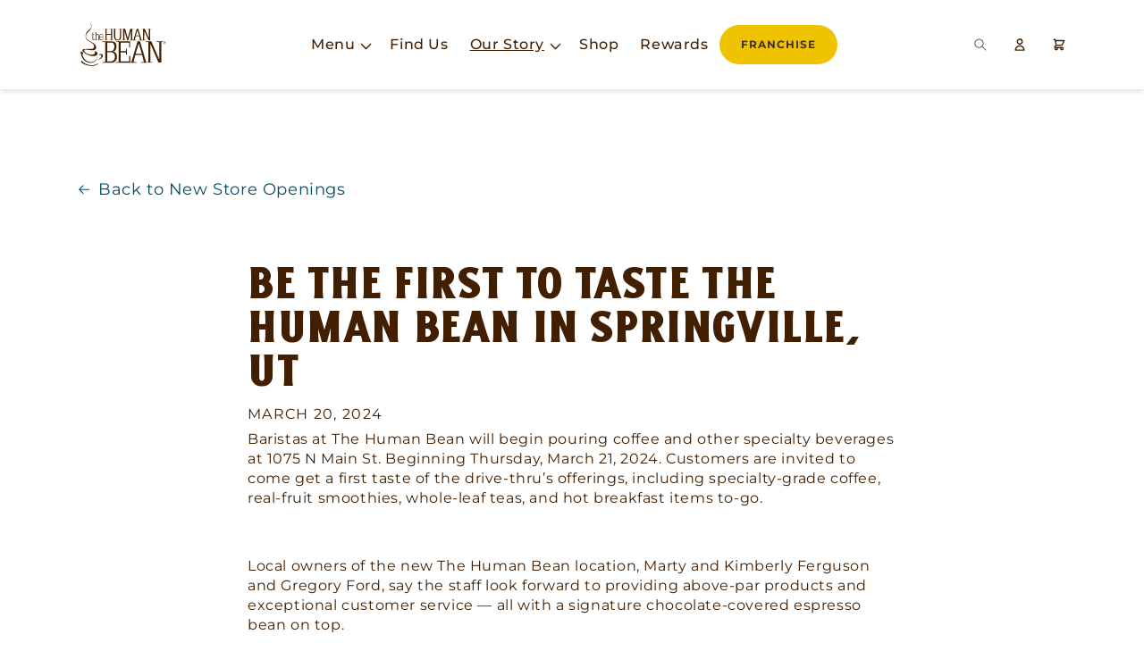

--- FILE ---
content_type: text/html; charset=utf-8
request_url: https://thehumanbean.com/blogs/new-store-openings/be-the-first-to-taste-the-human-bean-in-springville-ut
body_size: 34880
content:
<!doctype html>
<html class="no-js" lang="en">
  <head>


    <meta property="fb:app_id" content=1157530151550008/>
 

<!-- Google tag (gtag.js) -->


<!-- Google tag (gtag.js) -->


<!-- Google Tag Manager -->

<!-- End Google Tag Manager -->

<!-- Google tag (gtag.js) -->


<!-- Google Tag Manager -->

<!-- End Google Tag Manager -->




<meta name="google-site-verification" content="TMU7xgkjl1qyafktvOkVh4KBae1W2eNmGPVmz7vX1GE" />


    <meta charset="utf-8">
    <meta http-equiv="X-UA-Compatible" content="IE=edge">
    <meta name="viewport" content="width=device-width,initial-scale=1">
    <meta name="theme-color" content="">
    <link rel="canonical" href="https://thehumanbean.com/blogs/new-store-openings/be-the-first-to-taste-the-human-bean-in-springville-ut">
    <link rel="preconnect" href="https://cdn.shopify.com" crossorigin>
    <meta name="facebook-domain-verification" content="k2pmyumipbkeekmlbn9smlslnunxti" />
    <meta name="p:domain_verify" content="48bdfd81c7969bc9df2084a555a96ba6"/><link rel="icon" type="image/png" href="//thehumanbean.com/cdn/shop/files/photo_upload_618c48be11661-2021-11-10.png?crop=center&height=32&v=1677803320&width=32"><link rel="preconnect" href="https://fonts.shopifycdn.com" crossorigin><title>
      Be the First to Taste The Human Bean in Springville, UT
</title>

    
      <meta name="description" content="Baristas at The Human Bean will begin pouring coffee and other specialty beverages at 1075 N Main St. Beginning Thursday, March 21, 2024. Customers are invited to come get a first taste of the drive-thru’s offerings, including specialty-grade coffee, real-fruit smoothies, whole-leaf teas, and hot breakfast items to-go.">
    

    

<meta property="og:site_name" content="The Human Bean">
<meta property="og:url" content="https://thehumanbean.com/blogs/new-store-openings/be-the-first-to-taste-the-human-bean-in-springville-ut">
<meta property="og:title" content="Be the First to Taste The Human Bean in Springville, UT">
<meta property="og:type" content="article">
<meta property="og:description" content="Baristas at The Human Bean will begin pouring coffee and other specialty beverages at 1075 N Main St. Beginning Thursday, March 21, 2024. Customers are invited to come get a first taste of the drive-thru’s offerings, including specialty-grade coffee, real-fruit smoothies, whole-leaf teas, and hot breakfast items to-go."><meta property="og:image" content="http://thehumanbean.com/cdn/shop/articles/Springville_UT.jpg?v=1710972801">
  <meta property="og:image:secure_url" content="https://thehumanbean.com/cdn/shop/articles/Springville_UT.jpg?v=1710972801">
  <meta property="og:image:width" content="640">
  <meta property="og:image:height" content="478"><meta name="twitter:card" content="summary_large_image">
<meta name="twitter:title" content="Be the First to Taste The Human Bean in Springville, UT">
<meta name="twitter:description" content="Baristas at The Human Bean will begin pouring coffee and other specialty beverages at 1075 N Main St. Beginning Thursday, March 21, 2024. Customers are invited to come get a first taste of the drive-thru’s offerings, including specialty-grade coffee, real-fruit smoothies, whole-leaf teas, and hot breakfast items to-go.">


    <script src="//thehumanbean.com/cdn/shop/t/12/assets/global.js?v=54845188237770483931769107114" defer="defer"></script>
    <script>window.performance && window.performance.mark && window.performance.mark('shopify.content_for_header.start');</script><meta id="shopify-digital-wallet" name="shopify-digital-wallet" content="/44872794277/digital_wallets/dialog">
<meta name="shopify-checkout-api-token" content="f260d0769f0a8b9058e23c751860219e">
<meta id="in-context-paypal-metadata" data-shop-id="44872794277" data-venmo-supported="false" data-environment="production" data-locale="en_US" data-paypal-v4="true" data-currency="USD">
<link rel="alternate" type="application/atom+xml" title="Feed" href="/blogs/new-store-openings.atom" />
<script async="async" src="/checkouts/internal/preloads.js?locale=en-US"></script>
<link rel="preconnect" href="https://shop.app" crossorigin="anonymous">
<script async="async" src="https://shop.app/checkouts/internal/preloads.js?locale=en-US&shop_id=44872794277" crossorigin="anonymous"></script>
<script id="apple-pay-shop-capabilities" type="application/json">{"shopId":44872794277,"countryCode":"US","currencyCode":"USD","merchantCapabilities":["supports3DS"],"merchantId":"gid:\/\/shopify\/Shop\/44872794277","merchantName":"The Human Bean","requiredBillingContactFields":["postalAddress","email"],"requiredShippingContactFields":["postalAddress","email"],"shippingType":"shipping","supportedNetworks":["visa","masterCard","amex","discover","elo","jcb"],"total":{"type":"pending","label":"The Human Bean","amount":"1.00"},"shopifyPaymentsEnabled":true,"supportsSubscriptions":true}</script>
<script id="shopify-features" type="application/json">{"accessToken":"f260d0769f0a8b9058e23c751860219e","betas":["rich-media-storefront-analytics"],"domain":"thehumanbean.com","predictiveSearch":true,"shopId":44872794277,"locale":"en"}</script>
<script>var Shopify = Shopify || {};
Shopify.shop = "the-human-bean.myshopify.com";
Shopify.locale = "en";
Shopify.currency = {"active":"USD","rate":"1.0"};
Shopify.country = "US";
Shopify.theme = {"name":"the-human-bean\/consumer-prod","id":136495792351,"schema_name":"Dawn","schema_version":"7.0.1","theme_store_id":null,"role":"main"};
Shopify.theme.handle = "null";
Shopify.theme.style = {"id":null,"handle":null};
Shopify.cdnHost = "thehumanbean.com/cdn";
Shopify.routes = Shopify.routes || {};
Shopify.routes.root = "/";</script>
<script type="module">!function(o){(o.Shopify=o.Shopify||{}).modules=!0}(window);</script>
<script>!function(o){function n(){var o=[];function n(){o.push(Array.prototype.slice.apply(arguments))}return n.q=o,n}var t=o.Shopify=o.Shopify||{};t.loadFeatures=n(),t.autoloadFeatures=n()}(window);</script>
<script>
  window.ShopifyPay = window.ShopifyPay || {};
  window.ShopifyPay.apiHost = "shop.app\/pay";
  window.ShopifyPay.redirectState = null;
</script>
<script id="shop-js-analytics" type="application/json">{"pageType":"article"}</script>
<script defer="defer" async type="module" src="//thehumanbean.com/cdn/shopifycloud/shop-js/modules/v2/client.init-shop-cart-sync_BT-GjEfc.en.esm.js"></script>
<script defer="defer" async type="module" src="//thehumanbean.com/cdn/shopifycloud/shop-js/modules/v2/chunk.common_D58fp_Oc.esm.js"></script>
<script defer="defer" async type="module" src="//thehumanbean.com/cdn/shopifycloud/shop-js/modules/v2/chunk.modal_xMitdFEc.esm.js"></script>
<script type="module">
  await import("//thehumanbean.com/cdn/shopifycloud/shop-js/modules/v2/client.init-shop-cart-sync_BT-GjEfc.en.esm.js");
await import("//thehumanbean.com/cdn/shopifycloud/shop-js/modules/v2/chunk.common_D58fp_Oc.esm.js");
await import("//thehumanbean.com/cdn/shopifycloud/shop-js/modules/v2/chunk.modal_xMitdFEc.esm.js");

  window.Shopify.SignInWithShop?.initShopCartSync?.({"fedCMEnabled":true,"windoidEnabled":true});

</script>
<script>
  window.Shopify = window.Shopify || {};
  if (!window.Shopify.featureAssets) window.Shopify.featureAssets = {};
  window.Shopify.featureAssets['shop-js'] = {"shop-cart-sync":["modules/v2/client.shop-cart-sync_DZOKe7Ll.en.esm.js","modules/v2/chunk.common_D58fp_Oc.esm.js","modules/v2/chunk.modal_xMitdFEc.esm.js"],"init-fed-cm":["modules/v2/client.init-fed-cm_B6oLuCjv.en.esm.js","modules/v2/chunk.common_D58fp_Oc.esm.js","modules/v2/chunk.modal_xMitdFEc.esm.js"],"shop-cash-offers":["modules/v2/client.shop-cash-offers_D2sdYoxE.en.esm.js","modules/v2/chunk.common_D58fp_Oc.esm.js","modules/v2/chunk.modal_xMitdFEc.esm.js"],"shop-login-button":["modules/v2/client.shop-login-button_QeVjl5Y3.en.esm.js","modules/v2/chunk.common_D58fp_Oc.esm.js","modules/v2/chunk.modal_xMitdFEc.esm.js"],"pay-button":["modules/v2/client.pay-button_DXTOsIq6.en.esm.js","modules/v2/chunk.common_D58fp_Oc.esm.js","modules/v2/chunk.modal_xMitdFEc.esm.js"],"shop-button":["modules/v2/client.shop-button_DQZHx9pm.en.esm.js","modules/v2/chunk.common_D58fp_Oc.esm.js","modules/v2/chunk.modal_xMitdFEc.esm.js"],"avatar":["modules/v2/client.avatar_BTnouDA3.en.esm.js"],"init-windoid":["modules/v2/client.init-windoid_CR1B-cfM.en.esm.js","modules/v2/chunk.common_D58fp_Oc.esm.js","modules/v2/chunk.modal_xMitdFEc.esm.js"],"init-shop-for-new-customer-accounts":["modules/v2/client.init-shop-for-new-customer-accounts_C_vY_xzh.en.esm.js","modules/v2/client.shop-login-button_QeVjl5Y3.en.esm.js","modules/v2/chunk.common_D58fp_Oc.esm.js","modules/v2/chunk.modal_xMitdFEc.esm.js"],"init-shop-email-lookup-coordinator":["modules/v2/client.init-shop-email-lookup-coordinator_BI7n9ZSv.en.esm.js","modules/v2/chunk.common_D58fp_Oc.esm.js","modules/v2/chunk.modal_xMitdFEc.esm.js"],"init-shop-cart-sync":["modules/v2/client.init-shop-cart-sync_BT-GjEfc.en.esm.js","modules/v2/chunk.common_D58fp_Oc.esm.js","modules/v2/chunk.modal_xMitdFEc.esm.js"],"shop-toast-manager":["modules/v2/client.shop-toast-manager_DiYdP3xc.en.esm.js","modules/v2/chunk.common_D58fp_Oc.esm.js","modules/v2/chunk.modal_xMitdFEc.esm.js"],"init-customer-accounts":["modules/v2/client.init-customer-accounts_D9ZNqS-Q.en.esm.js","modules/v2/client.shop-login-button_QeVjl5Y3.en.esm.js","modules/v2/chunk.common_D58fp_Oc.esm.js","modules/v2/chunk.modal_xMitdFEc.esm.js"],"init-customer-accounts-sign-up":["modules/v2/client.init-customer-accounts-sign-up_iGw4briv.en.esm.js","modules/v2/client.shop-login-button_QeVjl5Y3.en.esm.js","modules/v2/chunk.common_D58fp_Oc.esm.js","modules/v2/chunk.modal_xMitdFEc.esm.js"],"shop-follow-button":["modules/v2/client.shop-follow-button_CqMgW2wH.en.esm.js","modules/v2/chunk.common_D58fp_Oc.esm.js","modules/v2/chunk.modal_xMitdFEc.esm.js"],"checkout-modal":["modules/v2/client.checkout-modal_xHeaAweL.en.esm.js","modules/v2/chunk.common_D58fp_Oc.esm.js","modules/v2/chunk.modal_xMitdFEc.esm.js"],"shop-login":["modules/v2/client.shop-login_D91U-Q7h.en.esm.js","modules/v2/chunk.common_D58fp_Oc.esm.js","modules/v2/chunk.modal_xMitdFEc.esm.js"],"lead-capture":["modules/v2/client.lead-capture_BJmE1dJe.en.esm.js","modules/v2/chunk.common_D58fp_Oc.esm.js","modules/v2/chunk.modal_xMitdFEc.esm.js"],"payment-terms":["modules/v2/client.payment-terms_Ci9AEqFq.en.esm.js","modules/v2/chunk.common_D58fp_Oc.esm.js","modules/v2/chunk.modal_xMitdFEc.esm.js"]};
</script>
<script>(function() {
  var isLoaded = false;
  function asyncLoad() {
    if (isLoaded) return;
    isLoaded = true;
    var urls = ["https:\/\/app.identixweb.com\/url-short-link-generator\/assets\/js\/url-short-link.js?shop=the-human-bean.myshopify.com","https:\/\/shy.elfsight.com\/p\/platform.js?shop=the-human-bean.myshopify.com","https:\/\/front.optimonk.com\/public\/127137\/shopify\/preload.js?shop=the-human-bean.myshopify.com","https:\/\/static.rechargecdn.com\/assets\/js\/widget.min.js?shop=the-human-bean.myshopify.com"];
    for (var i = 0; i < urls.length; i++) {
      var s = document.createElement('script');
      s.type = 'text/javascript';
      s.async = true;
      s.src = urls[i];
      var x = document.getElementsByTagName('script')[0];
      x.parentNode.insertBefore(s, x);
    }
  };
  if(window.attachEvent) {
    window.attachEvent('onload', asyncLoad);
  } else {
    window.addEventListener('load', asyncLoad, false);
  }
})();</script>
<script id="__st">var __st={"a":44872794277,"offset":-28800,"reqid":"e5aff27b-42b9-477d-aa4c-141dc05fd355-1769367888","pageurl":"thehumanbean.com\/blogs\/new-store-openings\/be-the-first-to-taste-the-human-bean-in-springville-ut","s":"articles-604087681247","u":"6c8f092ab02a","p":"article","rtyp":"article","rid":604087681247};</script>
<script>window.ShopifyPaypalV4VisibilityTracking = true;</script>
<script id="captcha-bootstrap">!function(){'use strict';const t='contact',e='account',n='new_comment',o=[[t,t],['blogs',n],['comments',n],[t,'customer']],c=[[e,'customer_login'],[e,'guest_login'],[e,'recover_customer_password'],[e,'create_customer']],r=t=>t.map((([t,e])=>`form[action*='/${t}']:not([data-nocaptcha='true']) input[name='form_type'][value='${e}']`)).join(','),a=t=>()=>t?[...document.querySelectorAll(t)].map((t=>t.form)):[];function s(){const t=[...o],e=r(t);return a(e)}const i='password',u='form_key',d=['recaptcha-v3-token','g-recaptcha-response','h-captcha-response',i],f=()=>{try{return window.sessionStorage}catch{return}},m='__shopify_v',_=t=>t.elements[u];function p(t,e,n=!1){try{const o=window.sessionStorage,c=JSON.parse(o.getItem(e)),{data:r}=function(t){const{data:e,action:n}=t;return t[m]||n?{data:e,action:n}:{data:t,action:n}}(c);for(const[e,n]of Object.entries(r))t.elements[e]&&(t.elements[e].value=n);n&&o.removeItem(e)}catch(o){console.error('form repopulation failed',{error:o})}}const l='form_type',E='cptcha';function T(t){t.dataset[E]=!0}const w=window,h=w.document,L='Shopify',v='ce_forms',y='captcha';let A=!1;((t,e)=>{const n=(g='f06e6c50-85a8-45c8-87d0-21a2b65856fe',I='https://cdn.shopify.com/shopifycloud/storefront-forms-hcaptcha/ce_storefront_forms_captcha_hcaptcha.v1.5.2.iife.js',D={infoText:'Protected by hCaptcha',privacyText:'Privacy',termsText:'Terms'},(t,e,n)=>{const o=w[L][v],c=o.bindForm;if(c)return c(t,g,e,D).then(n);var r;o.q.push([[t,g,e,D],n]),r=I,A||(h.body.append(Object.assign(h.createElement('script'),{id:'captcha-provider',async:!0,src:r})),A=!0)});var g,I,D;w[L]=w[L]||{},w[L][v]=w[L][v]||{},w[L][v].q=[],w[L][y]=w[L][y]||{},w[L][y].protect=function(t,e){n(t,void 0,e),T(t)},Object.freeze(w[L][y]),function(t,e,n,w,h,L){const[v,y,A,g]=function(t,e,n){const i=e?o:[],u=t?c:[],d=[...i,...u],f=r(d),m=r(i),_=r(d.filter((([t,e])=>n.includes(e))));return[a(f),a(m),a(_),s()]}(w,h,L),I=t=>{const e=t.target;return e instanceof HTMLFormElement?e:e&&e.form},D=t=>v().includes(t);t.addEventListener('submit',(t=>{const e=I(t);if(!e)return;const n=D(e)&&!e.dataset.hcaptchaBound&&!e.dataset.recaptchaBound,o=_(e),c=g().includes(e)&&(!o||!o.value);(n||c)&&t.preventDefault(),c&&!n&&(function(t){try{if(!f())return;!function(t){const e=f();if(!e)return;const n=_(t);if(!n)return;const o=n.value;o&&e.removeItem(o)}(t);const e=Array.from(Array(32),(()=>Math.random().toString(36)[2])).join('');!function(t,e){_(t)||t.append(Object.assign(document.createElement('input'),{type:'hidden',name:u})),t.elements[u].value=e}(t,e),function(t,e){const n=f();if(!n)return;const o=[...t.querySelectorAll(`input[type='${i}']`)].map((({name:t})=>t)),c=[...d,...o],r={};for(const[a,s]of new FormData(t).entries())c.includes(a)||(r[a]=s);n.setItem(e,JSON.stringify({[m]:1,action:t.action,data:r}))}(t,e)}catch(e){console.error('failed to persist form',e)}}(e),e.submit())}));const S=(t,e)=>{t&&!t.dataset[E]&&(n(t,e.some((e=>e===t))),T(t))};for(const o of['focusin','change'])t.addEventListener(o,(t=>{const e=I(t);D(e)&&S(e,y())}));const B=e.get('form_key'),M=e.get(l),P=B&&M;t.addEventListener('DOMContentLoaded',(()=>{const t=y();if(P)for(const e of t)e.elements[l].value===M&&p(e,B);[...new Set([...A(),...v().filter((t=>'true'===t.dataset.shopifyCaptcha))])].forEach((e=>S(e,t)))}))}(h,new URLSearchParams(w.location.search),n,t,e,['guest_login'])})(!0,!0)}();</script>
<script integrity="sha256-4kQ18oKyAcykRKYeNunJcIwy7WH5gtpwJnB7kiuLZ1E=" data-source-attribution="shopify.loadfeatures" defer="defer" src="//thehumanbean.com/cdn/shopifycloud/storefront/assets/storefront/load_feature-a0a9edcb.js" crossorigin="anonymous"></script>
<script crossorigin="anonymous" defer="defer" src="//thehumanbean.com/cdn/shopifycloud/storefront/assets/shopify_pay/storefront-65b4c6d7.js?v=20250812"></script>
<script data-source-attribution="shopify.dynamic_checkout.dynamic.init">var Shopify=Shopify||{};Shopify.PaymentButton=Shopify.PaymentButton||{isStorefrontPortableWallets:!0,init:function(){window.Shopify.PaymentButton.init=function(){};var t=document.createElement("script");t.src="https://thehumanbean.com/cdn/shopifycloud/portable-wallets/latest/portable-wallets.en.js",t.type="module",document.head.appendChild(t)}};
</script>
<script data-source-attribution="shopify.dynamic_checkout.buyer_consent">
  function portableWalletsHideBuyerConsent(e){var t=document.getElementById("shopify-buyer-consent"),n=document.getElementById("shopify-subscription-policy-button");t&&n&&(t.classList.add("hidden"),t.setAttribute("aria-hidden","true"),n.removeEventListener("click",e))}function portableWalletsShowBuyerConsent(e){var t=document.getElementById("shopify-buyer-consent"),n=document.getElementById("shopify-subscription-policy-button");t&&n&&(t.classList.remove("hidden"),t.removeAttribute("aria-hidden"),n.addEventListener("click",e))}window.Shopify?.PaymentButton&&(window.Shopify.PaymentButton.hideBuyerConsent=portableWalletsHideBuyerConsent,window.Shopify.PaymentButton.showBuyerConsent=portableWalletsShowBuyerConsent);
</script>
<script data-source-attribution="shopify.dynamic_checkout.cart.bootstrap">document.addEventListener("DOMContentLoaded",(function(){function t(){return document.querySelector("shopify-accelerated-checkout-cart, shopify-accelerated-checkout")}if(t())Shopify.PaymentButton.init();else{new MutationObserver((function(e,n){t()&&(Shopify.PaymentButton.init(),n.disconnect())})).observe(document.body,{childList:!0,subtree:!0})}}));
</script>
<link id="shopify-accelerated-checkout-styles" rel="stylesheet" media="screen" href="https://thehumanbean.com/cdn/shopifycloud/portable-wallets/latest/accelerated-checkout-backwards-compat.css" crossorigin="anonymous">
<style id="shopify-accelerated-checkout-cart">
        #shopify-buyer-consent {
  margin-top: 1em;
  display: inline-block;
  width: 100%;
}

#shopify-buyer-consent.hidden {
  display: none;
}

#shopify-subscription-policy-button {
  background: none;
  border: none;
  padding: 0;
  text-decoration: underline;
  font-size: inherit;
  cursor: pointer;
}

#shopify-subscription-policy-button::before {
  box-shadow: none;
}

      </style>
<script id="sections-script" data-sections="header-consumer,footer-consumer" defer="defer" src="//thehumanbean.com/cdn/shop/t/12/compiled_assets/scripts.js?v=9205"></script>
<script>window.performance && window.performance.mark && window.performance.mark('shopify.content_for_header.end');</script>


    <style data-shopify>
      @font-face {
  font-family: Montserrat;
  font-weight: 400;
  font-style: normal;
  font-display: swap;
  src: url("//thehumanbean.com/cdn/fonts/montserrat/montserrat_n4.81949fa0ac9fd2021e16436151e8eaa539321637.woff2") format("woff2"),
       url("//thehumanbean.com/cdn/fonts/montserrat/montserrat_n4.a6c632ca7b62da89c3594789ba828388aac693fe.woff") format("woff");
}

      @font-face {
  font-family: Montserrat;
  font-weight: 700;
  font-style: normal;
  font-display: swap;
  src: url("//thehumanbean.com/cdn/fonts/montserrat/montserrat_n7.3c434e22befd5c18a6b4afadb1e3d77c128c7939.woff2") format("woff2"),
       url("//thehumanbean.com/cdn/fonts/montserrat/montserrat_n7.5d9fa6e2cae713c8fb539a9876489d86207fe957.woff") format("woff");
}

      @font-face {
  font-family: Montserrat;
  font-weight: 400;
  font-style: italic;
  font-display: swap;
  src: url("//thehumanbean.com/cdn/fonts/montserrat/montserrat_i4.5a4ea298b4789e064f62a29aafc18d41f09ae59b.woff2") format("woff2"),
       url("//thehumanbean.com/cdn/fonts/montserrat/montserrat_i4.072b5869c5e0ed5b9d2021e4c2af132e16681ad2.woff") format("woff");
}

      @font-face {
  font-family: Montserrat;
  font-weight: 700;
  font-style: italic;
  font-display: swap;
  src: url("//thehumanbean.com/cdn/fonts/montserrat/montserrat_i7.a0d4a463df4f146567d871890ffb3c80408e7732.woff2") format("woff2"),
       url("//thehumanbean.com/cdn/fonts/montserrat/montserrat_i7.f6ec9f2a0681acc6f8152c40921d2a4d2e1a2c78.woff") format("woff");
}

      @font-face {
  font-family: Montserrat;
  font-weight: 500;
  font-style: normal;
  font-display: swap;
  src: url("//thehumanbean.com/cdn/fonts/montserrat/montserrat_n5.07ef3781d9c78c8b93c98419da7ad4fbeebb6635.woff2") format("woff2"),
       url("//thehumanbean.com/cdn/fonts/montserrat/montserrat_n5.adf9b4bd8b0e4f55a0b203cdd84512667e0d5e4d.woff") format("woff");
}


      @font-face {
        font-family: "Elmoder";
        src: url("//thehumanbean.com/cdn/shop/t/12/assets/Elmoder.woff2?v=9905695003760097241680018298") format('woff2'), url("//thehumanbean.com/cdn/shop/t/12/assets/Elmoder.woff?v=8037578936936075021680018297") format('woff');
      }
      @font-face {
        font-family: "Meow Script";
        src: url("//thehumanbean.com/cdn/shop/t/12/assets/meowscript.woff2?v=23471809116260862211680018296") format('woff2'), url("//thehumanbean.com/cdn/shop/t/12/assets/meowscript.woff?v=93200438472515941631680018298") format('woff');
      }

      :root {
        --font-body-family: Montserrat, sans-serif;
        --font-body-style: normal;
        --font-body-weight: 400;
        --font-body-weight-bold: 700;

        --font-heading-family: Montserrat, sans-serif;
        --font-heading-style: normal;
        --font-heading-weight: 500;

        --font-heading-chunky-family: "Elmoder", Montserrat, sans-serif;
        --font-heading-cursive-family: "Meow Script", Montserrat, sans-serif;

        --font-body-scale: 1.0;
        --font-heading-scale: 1.0;

        --color-base-text: 66, 31, 0;
        --color-base-text-links: 0, 76, 102;
        --color-shadow: 66, 31, 0;
        --color-base-background-1: 255, 255, 255;
        --color-base-background-2: 247, 239, 231;
        --color-base-background-3: 241, 249, 249;
        --color-base-solid-button-labels: 66, 50, 35;
        --color-base-outline-button-labels: 66, 31, 0;
        --color-base-accent-1: 240, 195, 0;
        --color-base-accent-2: 107, 208, 231;
        --payment-terms-background-color: #FFFFFF;

        --color-base-ice-light: 224, 242, 246;

        --color-base-ice: 195, 230, 240;
        --color-base-denim: 0, 113, 152;
        --color-base-sapphire: 0, 76, 102;
        --color-base-navy: 0, 56, 76;

        --color-base-banana: 245, 222, 156;
        --color-base-chocolate: 92, 63, 25;
        --color-base-burnt: 66, 50, 35;

        --color-base-wax: 119, 64, 0;
        
        --color-base-lilac: 210, 181, 217;
        --color-base-grape: 169, 135, 179;
        --color-base-eggplant: 64, 16, 78;
        
        --color-base-latte: 214, 187, 139;
        --color-base-caramel: 151, 96, 24;
        --color-base-rust-light: 88, 44, 0;
        --color-base-rust: 66, 31, 0;
        
        --color-base-orange-light: 255, 187, 158;
        --color-base-orange: 255, 134, 82;
        --color-base-orange-dark: 97, 33, 5;

        --color-base-mocha-light: 230, 210, 183;
        --color-base-mocha: 150, 95, 23;

        --color-base-grass-light: 215, 240, 194;
        --color-base-grass: 152, 210, 101;
        --color-base-grass-dark: 44, 76, 16;

        --color-base-light-grey: 208, 206, 205;
        --color-base-200-grey: 230, 230, 230;
        --color-base-800-grey: 74, 68, 67;

        --gradient-base-background-1: #FFFFFF;
        --gradient-base-background-2: #f7efe7;
        --gradient-base-background-3: #f1f9f9;
        --gradient-base-accent-1: #f0c300;
        --gradient-base-accent-2: #6bd0e7;

        --media-padding: px;
        --media-border-opacity: 0.0;
        --media-border-width: 0px;
        --media-radius: 0px;
        --media-shadow-opacity: 0.0;
        --media-shadow-horizontal-offset: 0px;
        --media-shadow-vertical-offset: 0px;
        --media-shadow-blur-radius: 0px;
        --media-shadow-visible: 0;

        --pill-radius: 1000px;

        --page-width: 120rem;
        --page-width-margin: 0rem;

        --product-card-image-padding: 0.0rem;
        --product-card-corner-radius: 0.0rem;
        --product-card-text-alignment: left;
        --product-card-border-width: 0.0rem;
        --product-card-border-opacity: 0.0;
        --product-card-shadow-opacity: 0.1;
        --product-card-shadow-visible: 1;
        --product-card-shadow-horizontal-offset: 0.0rem;
        --product-card-shadow-vertical-offset: 0.0rem;
        --product-card-shadow-blur-radius: 0.0rem;

        --collection-card-image-padding: 0.0rem;
        --collection-card-corner-radius: 0.0rem;
        --collection-card-text-alignment: left;
        --collection-card-border-width: 0.0rem;
        --collection-card-border-opacity: 0.0;
        --collection-card-shadow-opacity: 0.1;
        --collection-card-shadow-visible: 1;
        --collection-card-shadow-horizontal-offset: 0.0rem;
        --collection-card-shadow-vertical-offset: 0.0rem;
        --collection-card-shadow-blur-radius: 0.0rem;

        --blog-card-image-padding: 0.0rem;
        --blog-card-corner-radius: 1.0rem;
        --blog-card-text-alignment: left;
        --blog-card-border-width: 0.0rem;
        --blog-card-border-opacity: 0.0;
        --blog-card-shadow-opacity: 0.15;
        --blog-card-shadow-visible: 1;
        --blog-card-shadow-horizontal-offset: 0.0rem;
        --blog-card-shadow-vertical-offset: 0.2rem;
        --blog-card-shadow-blur-radius: 0.5rem;

        --badge-corner-radius: 4.0rem;

        --popup-border-width: 1px;
        --popup-border-opacity: 0.1;
        --popup-corner-radius: 0px;
        --popup-shadow-opacity: 0.0;
        --popup-shadow-horizontal-offset: 0px;
        --popup-shadow-vertical-offset: 0px;
        --popup-shadow-blur-radius: 0px;

        --drawer-border-width: 1px;
        --drawer-border-opacity: 0.1;
        --drawer-shadow-opacity: 0.0;
        --drawer-shadow-horizontal-offset: 0px;
        --drawer-shadow-vertical-offset: 0px;
        --drawer-shadow-blur-radius: 0px;

        --spacing-sections-desktop: 0px;
        --spacing-sections-mobile: 0px;

        --grid-desktop-vertical-spacing: 40px;
        --grid-desktop-horizontal-spacing: 32px;
        --grid-mobile-vertical-spacing: 20px;
        --grid-mobile-horizontal-spacing: 16px;

        --text-boxes-border-opacity: 0.0;
        --text-boxes-border-width: 0px;
        --text-boxes-radius: 10px;
        --text-boxes-shadow-opacity: 0.0;
        --text-boxes-shadow-visible: 0;
        --text-boxes-shadow-horizontal-offset: 0px;
        --text-boxes-shadow-vertical-offset: 0px;
        --text-boxes-shadow-blur-radius: 0px;

        --buttons-radius: 100px;
        --buttons-radius-outset: 101px;
        --buttons-border-width: 1px;
        --buttons-border-opacity: 1.0;
        --buttons-shadow-opacity: 0.0;
        --buttons-shadow-visible: 0;
        --buttons-shadow-horizontal-offset: 0px;
        --buttons-shadow-vertical-offset: 0px;
        --buttons-shadow-blur-radius: 0px;
        --buttons-border-offset: 0.3px;

        --inputs-radius: 0px;
        --inputs-border-width: 1px;
        --inputs-border-opacity: 0.55;
        --inputs-shadow-opacity: 0.0;
        --inputs-shadow-horizontal-offset: 0px;
        --inputs-margin-offset: 0px;
        --inputs-shadow-vertical-offset: 0px;
        --inputs-shadow-blur-radius: 0px;
        --inputs-radius-outset: 0px;

        --variant-pills-radius: 40px;
        --variant-pills-border-width: 1px;
        --variant-pills-border-opacity: 0.55;
        --variant-pills-shadow-opacity: 0.0;
        --variant-pills-shadow-horizontal-offset: 0px;
        --variant-pills-shadow-vertical-offset: 0px;
        --variant-pills-shadow-blur-radius: 0px;
      }

      *,
      *::before,
      *::after {
        box-sizing: inherit;
      }

      html {
        box-sizing: border-box;
        font-size: calc(var(--font-body-scale) * 62.5%);
        height: 100%;
      }

      body {
        display: grid;
        grid-template-rows: auto auto 1fr auto;
        grid-template-columns: 100%;
        min-height: 100%;
        margin: 0;
        font-size: 1.5rem;
        letter-spacing: 0.06rem;
        line-height: calc(1 + 0.4 / var(--font-body-scale));
        font-family: var(--font-body-family);
        font-style: var(--font-body-style);
        font-weight: var(--font-body-weight);
      }

      @media screen and (min-width: 750px) {
        body {
          font-size: 1.6rem;
        }
      }
    </style>

    <link href="//thehumanbean.com/cdn/shop/t/12/assets/base.css?v=34403304507079033331749763148" rel="stylesheet" type="text/css" media="all" />
<link rel="preload" as="font" href="//thehumanbean.com/cdn/fonts/montserrat/montserrat_n4.81949fa0ac9fd2021e16436151e8eaa539321637.woff2" type="font/woff2" crossorigin><link rel="preload" as="font" href="//thehumanbean.com/cdn/fonts/montserrat/montserrat_n5.07ef3781d9c78c8b93c98419da7ad4fbeebb6635.woff2" type="font/woff2" crossorigin><link rel="stylesheet" href="//thehumanbean.com/cdn/shop/t/12/assets/component-predictive-search.css?v=83512081251802922551677779257" media="print" onload="this.media='all'"><script>document.documentElement.className = document.documentElement.className.replace('no-js', 'js');
    if (Shopify.designMode) {
      document.documentElement.classList.add('shopify-design-mode');
    }
    </script>

  <link href="https://monorail-edge.shopifysvc.com" rel="dns-prefetch">
<script>(function(){if ("sendBeacon" in navigator && "performance" in window) {try {var session_token_from_headers = performance.getEntriesByType('navigation')[0].serverTiming.find(x => x.name == '_s').description;} catch {var session_token_from_headers = undefined;}var session_cookie_matches = document.cookie.match(/_shopify_s=([^;]*)/);var session_token_from_cookie = session_cookie_matches && session_cookie_matches.length === 2 ? session_cookie_matches[1] : "";var session_token = session_token_from_headers || session_token_from_cookie || "";function handle_abandonment_event(e) {var entries = performance.getEntries().filter(function(entry) {return /monorail-edge.shopifysvc.com/.test(entry.name);});if (!window.abandonment_tracked && entries.length === 0) {window.abandonment_tracked = true;var currentMs = Date.now();var navigation_start = performance.timing.navigationStart;var payload = {shop_id: 44872794277,url: window.location.href,navigation_start,duration: currentMs - navigation_start,session_token,page_type: "article"};window.navigator.sendBeacon("https://monorail-edge.shopifysvc.com/v1/produce", JSON.stringify({schema_id: "online_store_buyer_site_abandonment/1.1",payload: payload,metadata: {event_created_at_ms: currentMs,event_sent_at_ms: currentMs}}));}}window.addEventListener('pagehide', handle_abandonment_event);}}());</script>
<script id="web-pixels-manager-setup">(function e(e,d,r,n,o){if(void 0===o&&(o={}),!Boolean(null===(a=null===(i=window.Shopify)||void 0===i?void 0:i.analytics)||void 0===a?void 0:a.replayQueue)){var i,a;window.Shopify=window.Shopify||{};var t=window.Shopify;t.analytics=t.analytics||{};var s=t.analytics;s.replayQueue=[],s.publish=function(e,d,r){return s.replayQueue.push([e,d,r]),!0};try{self.performance.mark("wpm:start")}catch(e){}var l=function(){var e={modern:/Edge?\/(1{2}[4-9]|1[2-9]\d|[2-9]\d{2}|\d{4,})\.\d+(\.\d+|)|Firefox\/(1{2}[4-9]|1[2-9]\d|[2-9]\d{2}|\d{4,})\.\d+(\.\d+|)|Chrom(ium|e)\/(9{2}|\d{3,})\.\d+(\.\d+|)|(Maci|X1{2}).+ Version\/(15\.\d+|(1[6-9]|[2-9]\d|\d{3,})\.\d+)([,.]\d+|)( \(\w+\)|)( Mobile\/\w+|) Safari\/|Chrome.+OPR\/(9{2}|\d{3,})\.\d+\.\d+|(CPU[ +]OS|iPhone[ +]OS|CPU[ +]iPhone|CPU IPhone OS|CPU iPad OS)[ +]+(15[._]\d+|(1[6-9]|[2-9]\d|\d{3,})[._]\d+)([._]\d+|)|Android:?[ /-](13[3-9]|1[4-9]\d|[2-9]\d{2}|\d{4,})(\.\d+|)(\.\d+|)|Android.+Firefox\/(13[5-9]|1[4-9]\d|[2-9]\d{2}|\d{4,})\.\d+(\.\d+|)|Android.+Chrom(ium|e)\/(13[3-9]|1[4-9]\d|[2-9]\d{2}|\d{4,})\.\d+(\.\d+|)|SamsungBrowser\/([2-9]\d|\d{3,})\.\d+/,legacy:/Edge?\/(1[6-9]|[2-9]\d|\d{3,})\.\d+(\.\d+|)|Firefox\/(5[4-9]|[6-9]\d|\d{3,})\.\d+(\.\d+|)|Chrom(ium|e)\/(5[1-9]|[6-9]\d|\d{3,})\.\d+(\.\d+|)([\d.]+$|.*Safari\/(?![\d.]+ Edge\/[\d.]+$))|(Maci|X1{2}).+ Version\/(10\.\d+|(1[1-9]|[2-9]\d|\d{3,})\.\d+)([,.]\d+|)( \(\w+\)|)( Mobile\/\w+|) Safari\/|Chrome.+OPR\/(3[89]|[4-9]\d|\d{3,})\.\d+\.\d+|(CPU[ +]OS|iPhone[ +]OS|CPU[ +]iPhone|CPU IPhone OS|CPU iPad OS)[ +]+(10[._]\d+|(1[1-9]|[2-9]\d|\d{3,})[._]\d+)([._]\d+|)|Android:?[ /-](13[3-9]|1[4-9]\d|[2-9]\d{2}|\d{4,})(\.\d+|)(\.\d+|)|Mobile Safari.+OPR\/([89]\d|\d{3,})\.\d+\.\d+|Android.+Firefox\/(13[5-9]|1[4-9]\d|[2-9]\d{2}|\d{4,})\.\d+(\.\d+|)|Android.+Chrom(ium|e)\/(13[3-9]|1[4-9]\d|[2-9]\d{2}|\d{4,})\.\d+(\.\d+|)|Android.+(UC? ?Browser|UCWEB|U3)[ /]?(15\.([5-9]|\d{2,})|(1[6-9]|[2-9]\d|\d{3,})\.\d+)\.\d+|SamsungBrowser\/(5\.\d+|([6-9]|\d{2,})\.\d+)|Android.+MQ{2}Browser\/(14(\.(9|\d{2,})|)|(1[5-9]|[2-9]\d|\d{3,})(\.\d+|))(\.\d+|)|K[Aa][Ii]OS\/(3\.\d+|([4-9]|\d{2,})\.\d+)(\.\d+|)/},d=e.modern,r=e.legacy,n=navigator.userAgent;return n.match(d)?"modern":n.match(r)?"legacy":"unknown"}(),u="modern"===l?"modern":"legacy",c=(null!=n?n:{modern:"",legacy:""})[u],f=function(e){return[e.baseUrl,"/wpm","/b",e.hashVersion,"modern"===e.buildTarget?"m":"l",".js"].join("")}({baseUrl:d,hashVersion:r,buildTarget:u}),m=function(e){var d=e.version,r=e.bundleTarget,n=e.surface,o=e.pageUrl,i=e.monorailEndpoint;return{emit:function(e){var a=e.status,t=e.errorMsg,s=(new Date).getTime(),l=JSON.stringify({metadata:{event_sent_at_ms:s},events:[{schema_id:"web_pixels_manager_load/3.1",payload:{version:d,bundle_target:r,page_url:o,status:a,surface:n,error_msg:t},metadata:{event_created_at_ms:s}}]});if(!i)return console&&console.warn&&console.warn("[Web Pixels Manager] No Monorail endpoint provided, skipping logging."),!1;try{return self.navigator.sendBeacon.bind(self.navigator)(i,l)}catch(e){}var u=new XMLHttpRequest;try{return u.open("POST",i,!0),u.setRequestHeader("Content-Type","text/plain"),u.send(l),!0}catch(e){return console&&console.warn&&console.warn("[Web Pixels Manager] Got an unhandled error while logging to Monorail."),!1}}}}({version:r,bundleTarget:l,surface:e.surface,pageUrl:self.location.href,monorailEndpoint:e.monorailEndpoint});try{o.browserTarget=l,function(e){var d=e.src,r=e.async,n=void 0===r||r,o=e.onload,i=e.onerror,a=e.sri,t=e.scriptDataAttributes,s=void 0===t?{}:t,l=document.createElement("script"),u=document.querySelector("head"),c=document.querySelector("body");if(l.async=n,l.src=d,a&&(l.integrity=a,l.crossOrigin="anonymous"),s)for(var f in s)if(Object.prototype.hasOwnProperty.call(s,f))try{l.dataset[f]=s[f]}catch(e){}if(o&&l.addEventListener("load",o),i&&l.addEventListener("error",i),u)u.appendChild(l);else{if(!c)throw new Error("Did not find a head or body element to append the script");c.appendChild(l)}}({src:f,async:!0,onload:function(){if(!function(){var e,d;return Boolean(null===(d=null===(e=window.Shopify)||void 0===e?void 0:e.analytics)||void 0===d?void 0:d.initialized)}()){var d=window.webPixelsManager.init(e)||void 0;if(d){var r=window.Shopify.analytics;r.replayQueue.forEach((function(e){var r=e[0],n=e[1],o=e[2];d.publishCustomEvent(r,n,o)})),r.replayQueue=[],r.publish=d.publishCustomEvent,r.visitor=d.visitor,r.initialized=!0}}},onerror:function(){return m.emit({status:"failed",errorMsg:"".concat(f," has failed to load")})},sri:function(e){var d=/^sha384-[A-Za-z0-9+/=]+$/;return"string"==typeof e&&d.test(e)}(c)?c:"",scriptDataAttributes:o}),m.emit({status:"loading"})}catch(e){m.emit({status:"failed",errorMsg:(null==e?void 0:e.message)||"Unknown error"})}}})({shopId: 44872794277,storefrontBaseUrl: "https://thehumanbean.com",extensionsBaseUrl: "https://extensions.shopifycdn.com/cdn/shopifycloud/web-pixels-manager",monorailEndpoint: "https://monorail-edge.shopifysvc.com/unstable/produce_batch",surface: "storefront-renderer",enabledBetaFlags: ["2dca8a86"],webPixelsConfigList: [{"id":"1120829663","configuration":"{\"accountID\":\"127137\"}","eventPayloadVersion":"v1","runtimeContext":"STRICT","scriptVersion":"e9702cc0fbdd9453d46c7ca8e2f5a5f4","type":"APP","apiClientId":956606,"privacyPurposes":[],"dataSharingAdjustments":{"protectedCustomerApprovalScopes":["read_customer_personal_data"]}},{"id":"468222175","configuration":"{\"config\":\"{\\\"google_tag_ids\\\":[\\\"G-815H90ZRKV\\\",\\\"AW-973734812\\\",\\\"AW-11277024060\\\",\\\"AW-11299771781\\\",\\\"AW-1011946461\\\",\\\"AW-16568261589\\\"],\\\"gtag_events\\\":[{\\\"type\\\":\\\"search\\\",\\\"action_label\\\":[\\\"G-815H90ZRKV\\\",\\\"AW-973734812\\\/aojRCMup4_oaEJyHqNAD\\\"]},{\\\"type\\\":\\\"begin_checkout\\\",\\\"action_label\\\":[\\\"G-815H90ZRKV\\\",\\\"AW-973734812\\\/MSAMCL-p4_oaEJyHqNAD\\\"]},{\\\"type\\\":\\\"view_item\\\",\\\"action_label\\\":[\\\"G-815H90ZRKV\\\",\\\"AW-973734812\\\/V10pCMip4_oaEJyHqNAD\\\"]},{\\\"type\\\":\\\"purchase\\\",\\\"action_label\\\":[\\\"G-815H90ZRKV\\\",\\\"AW-973734812\\\/rE-dCLyp4_oaEJyHqNAD\\\"]},{\\\"type\\\":\\\"page_view\\\",\\\"action_label\\\":[\\\"G-815H90ZRKV\\\",\\\"AW-973734812\\\/bAl0CMWp4_oaEJyHqNAD\\\",\\\"AW-11277024060\\\/NEGNCOr__cgZELz2poEq\\\",\\\"AW-11288302172\\\/LX0CCKLwpo8ZENyk14Yq\\\",\\\"AW-11290425992\\\/-RbCCLPavtYYEIj12Icq\\\",\\\"AW-11291217972\\\/NrZFCKy1vdYYELSgiYgq\\\",\\\"AW-11291304042\\\/eM2XCMawv9YYEOrAjogq\\\",\\\"AW-11291217972\\\/e_vgCJ21vdYYELSgiYgq\\\",\\\"AW-11290356857\\\/R2p3CLuky6IZEPnY1Icq\\\",\\\"AW-11291304042\\\/sHaqCLqwv9YYEOrAjogq\\\",\\\"AW-11291756749\\\/G0GaCMf4xdYYEM2Rqogq\\\",\\\"AW-11290356857\\\/5R2UCLXIkNYYEPnY1Icq\\\",\\\"AW-11291866862\\\/4_aoCJqnp48ZEO7tsIgq\\\",\\\"AW-11277024060\\\/wJzECPG6sI8ZELz2poEq\\\",\\\"AW-11277024060\\\/zjQRCMm_7MgZELz2poEq\\\",\\\"AW-11291217972\\\/RWOHCJG1vdYYELSgiYgq\\\",\\\"AW-11289456146\\\/rhxbCMDlwdYYEJLcnYcq\\\",\\\"AW-11291866862\\\/ijqtCMjxuNYYEO7tsIgq\\\",\\\"AW-11289456146\\\/EKciCMPUwtYYEJLcnYcq\\\",\\\"AW-11289456146\\\/p3HTCI3UwtYYEJLcnYcq\\\",\\\"AW-11290425992\\\/3NczCLzavtYYEIj12Icq\\\",\\\"AW-11289456146\\\/aLT8CK7UwtYYEJLcnYcq\\\",\\\"AW-11290356857\\\/uGBLCK_IkNYYEPnY1Icq\\\",\\\"AW-11291217972\\\/L0WsCJe1vdYYELSgiYgq\\\",\\\"AW-11288302172\\\/UhkyCNCyxtYYENyk14Yq\\\",\\\"AW-11291217972\\\/JH8GCIu1vdYYELSgiYgq\\\",\\\"AW-11277024060\\\/yNqrCLTDwNMYELz2poEq\\\",\\\"AW-11290356857\\\/_GRbCJfIkNYYEPnY1Icq\\\",\\\"AW-11291304042\\\/lzhXCLGwv9YYEOrAjogq\\\",\\\"AW-11291756749\\\/NhJLCI39xqIZEM2Rqogq\\\",\\\"AW-11299771781\\\/HTE0CMDAi4wZEIWrk4wq\\\",\\\"AW-11277024060\\\/E0zQCI-altYYELz2poEq\\\",\\\"AW-11289456146\\\/u1GvCOTUwtYYEJLcnYcq\\\",\\\"AW-11289456146\\\/jA-PCKPShZcZEJLcnYcq\\\",\\\"AW-11290425992\\\/ZCfQCKravtYYEIj12Icq\\\",\\\"AW-11289456146\\\/BJlBCI_TwtYYEJLcnYcq\\\",\\\"AW-11290356857\\\/KA6OCLLIkNYYEPnY1Icq\\\",\\\"AW-11289456146\\\/INlPCM_UwtYYEJLcnYcq\\\",\\\"AW-11290425992\\\/fH-oCKfavtYYEIj12Icq\\\",\\\"AW-11291217972\\\/s4CkCO_V_pYZELSgiYgq\\\",\\\"AW-11289456146\\\/zD-OCLfUwtYYEJLcnYcq\\\",\\\"AW-11290356857\\\/P9BMCJHIkNYYEPnY1Icq\\\",\\\"AW-11291304042\\\/Lb6ICNiwv9YYEOrAjogq\\\",\\\"AW-11289456146\\\/tbPMCNLUwtYYEJLcnYcq\\\",\\\"AW-11288302172\\\/ZjAHCMDV_pYZENyk14Yq\\\",\\\"AW-11289456146\\\/YrhNCIzgpI8ZEJLcnYcq\\\",\\\"AW-11290425992\\\/7kHCCJvavtYYEIj12Icq\\\",\\\"AW-1011946461\\\/wYAFCPyXpaAZEN2nxOID\\\",\\\"AW-11277024060\\\/yWpoCKyE5ckYELz2poEq\\\",\\\"AW-11291756749\\\/WjX6CNfo7MgZEM2Rqogq\\\",\\\"AW-11291217972\\\/-kY4CJS1vdYYELSgiYgq\\\",\\\"AW-11277024060\\\/MCeOCOe69cgZELz2poEq\\\",\\\"AW-11277024060\\\/_ITaCJ6altYYELz2poEq\\\",\\\"AW-11290356857\\\/Ni-LCMvZ9MgZEPnY1Icq\\\",\\\"AW-11290356857\\\/1mQPCKDIkNYYEPnY1Icq\\\",\\\"AW-11277024060\\\/pUdxCIyaltYYELz2poEq\\\",\\\"AW-11291756749\\\/ZYt8CIHI0JAZEM2Rqogq\\\",\\\"AW-11291304042\\\/rzfgCMOwv9YYEOrAjogq\\\",\\\"AW-11291217972\\\/6OUECN7vupAZELSgiYgq\\\",\\\"AW-11291866862\\\/VuptCIr5wNYYEO7tsIgq\\\",\\\"AW-11277024060\\\/z_ijCLfcjdYYELz2poEq\\\",\\\"AW-11289456146\\\/VQZLCLTUwtYYEJLcnYcq\\\",\\\"AW-11277024060\\\/oK6MCKje9cgZELz2poEq\\\",\\\"AW-11288302172\\\/BOHsCNOyxtYYENyk14Yq\\\",\\\"AW-11291304042\\\/0oemCLSwv9YYEOrAjogq\\\",\\\"AW-11289456146\\\/Pnj1CPrSwtYYEJLcnYcq\\\",\\\"AW-11277024060\\\/cp5oCIPnldYYELz2poEq\\\",\\\"AW-11289456146\\\/xTuuCJPUwtYYEJLcnYcq\\\",\\\"AW-11289456146\\\/a2SpCJDUwtYYEJLcnYcq\\\",\\\"AW-11289456146\\\/att1CIrUwtYYEJLcnYcq\\\",\\\"AW-11290425992\\\/8Te2CLnavtYYEIj12Icq\\\",\\\"AW-11289456146\\\/f12_CJzUwtYYEJLcnYcq\\\",\\\"AW-11290356857\\\/L_83CIWv_cgZEPnY1Icq\\\",\\\"AW-11289456146\\\/HkveCLHUwtYYEJLcnYcq\\\",\\\"AW-11291866862\\\/0RHbCM7xuNYYEO7tsIgq\\\",\\\"AW-11291756749\\\/1ty_CND4xdYYEM2Rqogq\\\",\\\"AW-11277024060\\\/S8jkCKGoy6IZELz2poEq\\\",\\\"AW-11277024060\\\/J7-CCMnop48ZELz2poEq\\\",\\\"AW-11277024060\\\/h3UUCKGaltYYELz2poEq\\\",\\\"AW-11290425992\\\/sZn8CJ6Ox6IZEIj12Icq\\\",\\\"AW-11289456146\\\/xKG6CMDUwtYYEJLcnYcq\\\",\\\"AW-11291756749\\\/JP8yCOjT_pYZEM2Rqogq\\\",\\\"AW-11277024060\\\/d7TOCMG2jdYYELz2poEq\\\",\\\"AW-11288302172\\\/u6AVCNmyxtYYENyk14Yq\\\",\\\"AW-11290356857\\\/XKsbCPvep48ZEPnY1Icq\\\",\\\"AW-11291217972\\\/D0u0CPL8tNYYELSgiYgq\\\",\\\"AW-11291304042\\\/yyhPCJKyhZcZEOrAjogq\\\",\\\"AW-11291217972\\\/692yCKm1vdYYELSgiYgq\\\",\\\"AW-11291304042\\\/-PT2CNKwv9YYEOrAjogq\\\",\\\"AW-11291756749\\\/GgnWCM34xdYYEM2Rqogq\\\",\\\"AW-11291304042\\\/bLHDCNuwv9YYEOrAjogq\\\",\\\"AW-11288302172\\\/tssdCNvlvdYYENyk14Yq\\\",\\\"AW-11290356857\\\/Hq_5CJrIkNYYEPnY1Icq\\\",\\\"AW-11291304042\\\/7EGhCKv6r5AZEOrAjogq\\\",\\\"AW-11291866862\\\/CILUCMLxuNYYEO7tsIgq\\\",\\\"AW-11290425992\\\/jiaxCLDavtYYEIj12Icq\\\",\\\"AW-11277024060\\\/Kg03CNG_9Y8ZELz2poEq\\\",\\\"AW-11289456146\\\/Y0agCKvUwtYYEJLcnYcq\\\",\\\"AW-11289456146\\\/vfu-CN7UwtYYEJLcnYcq\\\",\\\"AW-11289456146\\\/3KZNCNvUwtYYEJLcnYcq\\\",\\\"AW-11290356857\\\/ovXVCJ3IkNYYEPnY1Icq\\\",\\\"AW-11277024060\\\/8e5OCPqG_sgZELz2poEq\\\",\\\"AW-11277024060\\\/YF5ACJKaltYYELz2poEq\\\",\\\"AW-11291866862\\\/n6s5CK-by6IZEO7tsIgq\\\",\\\"AW-11291866862\\\/Pr46CKS09sgZEO7tsIgq\\\",\\\"AW-11289456146\\\/unUbCPTSwtYYEJLcnYcq\\\",\\\"AW-11277024060\\\/56wUCPOhw9MYELz2poEq\\\",\\\"AW-11291304042\\\/lugwCO2LwaIZEOrAjogq\\\",\\\"AW-11290356857\\\/n8c6CKbIkNYYEPnY1Icq\\\",\\\"AW-11291866862\\\/bSD9CJjB9ZYZEO7tsIgq\\\",\\\"AW-11289456146\\\/MJj6CIDTwtYYEJLcnYcq\\\",\\\"AW-11290425992\\\/FIi8CJjavtYYEIj12Icq\\\",\\\"AW-11290425992\\\/kiI2CJ7avtYYEIj12Icq\\\",\\\"AW-11291217972\\\/9_WXCKO1vdYYELSgiYgq\\\",\\\"AW-11289456146\\\/q7JdCOfUwtYYEJLcnYcq\\\",\\\"AW-11290425992\\\/O9lmCKTavtYYEIj12Icq\\\",\\\"AW-11291304042\\\/Noe6CNWwv9YYEOrAjogq\\\",\\\"AW-11289456146\\\/Lmd3CP3SwtYYEJLcnYcq\\\",\\\"AW-11277024060\\\/ugfICLu4wNMYELz2poEq\\\",\\\"AW-11291217972\\\/lqAxCO6PwaIZELSgiYgq\\\",\\\"AW-11291756749\\\/fLPsCKb4xdYYEM2Rqogq\\\",\\\"AW-11277024060\\\/AAOHCJualtYYELz2poEq\\\",\\\"AW-11289456146\\\/EcCNCJnUwtYYEJLcnYcq\\\",\\\"AW-11291756749\\\/3z01CLvHpo8ZEM2Rqogq\\\",\\\"AW-16568261589\\\/aqq9CP3Br7AZENW3rtw9\\\",\\\"AW-11288302172\\\/RVNaCNayxtYYENyk14Yq\\\",\\\"AW-11291756749\\\/SBJdCKD4xdYYEM2Rqogq\\\",\\\"AW-11289456146\\\/xvj2CIbTwtYYEJLcnYcq\\\",\\\"AW-11289456146\\\/pEJtCNXUwtYYEJLcnYcq\\\",\\\"AW-11291217972\\\/Xi8LCI61vdYYELSgiYgq\\\",\\\"AW-11277024060\\\/mETbCNLgq5YZELz2poEq\\\",\\\"AW-11291756749\\\/tEjRCLSipI8ZEM2Rqogq\\\",\\\"AW-11289456146\\\/XzpsCL3UwtYYEJLcnYcq\\\",\\\"AW-11290356857\\\/9PGTCPau_cgZEPnY1Icq\\\",\\\"AW-11290425992\\\/KbcoCKHavtYYEIj12Icq\\\",\\\"AW-11290356857\\\/v5uVCKPIkNYYEPnY1Icq\\\",\\\"AW-11288302172\\\/pTR5COH8wKIZENyk14Yq\\\",\\\"AW-11289456146\\\/tem1CKWXy6IZEJLcnYcq\\\",\\\"AW-11291304042\\\/r1jjCL2wv9YYEOrAjogq\\\",\\\"AW-11291304042\\\/yaZaCMywv9YYEOrAjogq\\\",\\\"AW-11290425992\\\/8qHjCJX3tdYYEIj12Icq\\\",\\\"AW-11290356857\\\/VdkpCJTIkNYYEPnY1Icq\\\",\\\"AW-11277024060\\\/r8gsCO3FsI8ZELz2poEq\\\",\\\"AW-11290425992\\\/F-3MCLbavtYYEIj12Icq\\\",\\\"AW-11290356857\\\/rx1ZCKzIkNYYEPnY1Icq\\\",\\\"AW-11291866862\\\/J_ySCMXxuNYYEO7tsIgq\\\",\\\"AW-11290356857\\\/B5WRCLygupAZEPnY1Icq\\\",\\\"AW-11291756749\\\/2wHgCO2TpI8ZEM2Rqogq\\\",\\\"AW-11277024060\\\/LpYpCPailtYYELz2poEq\\\",\\\"AW-11289456146\\\/x0oOCMzUwtYYEJLcnYcq\\\",\\\"AW-11289456146\\\/eLx9COHUwtYYEJLcnYcq\\\",\\\"AW-11291304042\\\/XxQSCLewv9YYEOrAjogq\\\",\\\"AW-11291866862\\\/4HgwCL_xuNYYEO7tsIgq\\\",\\\"AW-11290356857\\\/qeq2CI7IkNYYEPnY1Icq\\\",\\\"AW-11291866862\\\/eDI_CNHxuNYYEO7tsIgq\\\",\\\"AW-11291866862\\\/hHFdCMvxuNYYEO7tsIgq\\\",\\\"AW-11277024060\\\/TgdpCJialtYYELz2poEq\\\",\\\"AW-11288302172\\\/xHeWCPq625AZENyk14Yq\\\",\\\"AW-11289456146\\\/dYY1CMnUwtYYEJLcnYcq\\\",\\\"AW-11277024060\\\/wpUUCJWaltYYELz2poEq\\\",\\\"AW-11291217972\\\/rroxCJq1vdYYELSgiYgq\\\",\\\"AW-11289456146\\\/5YcTCLyQp48ZEJLcnYcq\\\",\\\"AW-11289456146\\\/wKssCPHSwtYYEJLcnYcq\\\",\\\"AW-11289456146\\\/1utHCPfSwtYYEJLcnYcq\\\",\\\"AW-11291304042\\\/nWXbCM-wv9YYEOrAjogq\\\",\\\"AW-11290356857\\\/4yygCKnIkNYYEPnY1Icq\\\",\\\"AW-11277024060\\\/ykniCKitu9MYELz2poEq\\\",\\\"AW-11290425992\\\/i7J9CO3v95YZEIj12Icq\\\",\\\"AW-11291756749\\\/sjdfCMr4xdYYEM2Rqogq\\\",\\\"AW-11291756749\\\/H5_WCNj5vNYYEM2Rqogq\\\",\\\"AW-11290425992\\\/j_teCK3avtYYEIj12Icq\\\",\\\"AW-1011946461\\\/etDqCIWYpaAZEN2nxOID\\\",\\\"AW-11289456146\\\/kXHKCLrUwtYYEJLcnYcq\\\",\\\"AW-11289456146\\\/MXzbCNjUwtYYEJLcnYcq\\\",\\\"AW-11289456146\\\/VHCECPbZv5AZEJLcnYcq\\\",\\\"AW-11290356857\\\/ZBreCLjIkNYYEPnY1Icq\\\",\\\"AW-11289456146\\\/2yeGCKjUwtYYEJLcnYcq\\\",\\\"AW-11289456146\\\/YD8KCJ_UwtYYEJLcnYcq\\\",\\\"AW-11290425992\\\/wiqICL_avtYYEIj12Icq\\\",\\\"AW-11289456146\\\/euydCKLUwtYYEJLcnYcq\\\",\\\"AW-11291217972\\\/MR9PCKC1vdYYELSgiYgq\\\",\\\"AW-11289456146\\\/noUGCIPTwtYYEJLcnYcq\\\",\\\"AW-11289456146\\\/-DU-CInTwtYYEJLcnYcq\\\",\\\"AW-11290356857\\\/6zPGCKWp7pYZEPnY1Icq\\\",\\\"AW-11291756749\\\/wO1GCKP4xdYYEM2Rqogq\\\",\\\"AW-11291217972\\\/gvBnCKa1vdYYELSgiYgq\\\",\\\"AW-11277024060\\\/tog3CPiFsI8ZELz2poEq\\\"]},{\\\"type\\\":\\\"add_payment_info\\\",\\\"action_label\\\":[\\\"G-815H90ZRKV\\\",\\\"AW-973734812\\\/GCSrCM6p4_oaEJyHqNAD\\\"]},{\\\"type\\\":\\\"add_to_cart\\\",\\\"action_label\\\":[\\\"G-815H90ZRKV\\\",\\\"AW-973734812\\\/6PuqCMKp4_oaEJyHqNAD\\\",\\\"AW-11289456146\\\/-2FsCIzTwtYYEJLcnYcq\\\"]}],\\\"enable_monitoring_mode\\\":false}\"}","eventPayloadVersion":"v1","runtimeContext":"OPEN","scriptVersion":"b2a88bafab3e21179ed38636efcd8a93","type":"APP","apiClientId":1780363,"privacyPurposes":[],"dataSharingAdjustments":{"protectedCustomerApprovalScopes":["read_customer_address","read_customer_email","read_customer_name","read_customer_personal_data","read_customer_phone"]}},{"id":"188809439","configuration":"{\"pixel_id\":\"420561939135937\",\"pixel_type\":\"facebook_pixel\",\"metaapp_system_user_token\":\"-\"}","eventPayloadVersion":"v1","runtimeContext":"OPEN","scriptVersion":"ca16bc87fe92b6042fbaa3acc2fbdaa6","type":"APP","apiClientId":2329312,"privacyPurposes":["ANALYTICS","MARKETING","SALE_OF_DATA"],"dataSharingAdjustments":{"protectedCustomerApprovalScopes":["read_customer_address","read_customer_email","read_customer_name","read_customer_personal_data","read_customer_phone"]}},{"id":"72089823","configuration":"{\"tagID\":\"2613983462282\"}","eventPayloadVersion":"v1","runtimeContext":"STRICT","scriptVersion":"18031546ee651571ed29edbe71a3550b","type":"APP","apiClientId":3009811,"privacyPurposes":["ANALYTICS","MARKETING","SALE_OF_DATA"],"dataSharingAdjustments":{"protectedCustomerApprovalScopes":["read_customer_address","read_customer_email","read_customer_name","read_customer_personal_data","read_customer_phone"]}},{"id":"9240799","eventPayloadVersion":"1","runtimeContext":"LAX","scriptVersion":"12","type":"CUSTOM","privacyPurposes":["ANALYTICS","MARKETING","SALE_OF_DATA"],"name":"Google Tag Manager"},{"id":"shopify-app-pixel","configuration":"{}","eventPayloadVersion":"v1","runtimeContext":"STRICT","scriptVersion":"0450","apiClientId":"shopify-pixel","type":"APP","privacyPurposes":["ANALYTICS","MARKETING"]},{"id":"shopify-custom-pixel","eventPayloadVersion":"v1","runtimeContext":"LAX","scriptVersion":"0450","apiClientId":"shopify-pixel","type":"CUSTOM","privacyPurposes":["ANALYTICS","MARKETING"]}],isMerchantRequest: false,initData: {"shop":{"name":"The Human Bean","paymentSettings":{"currencyCode":"USD"},"myshopifyDomain":"the-human-bean.myshopify.com","countryCode":"US","storefrontUrl":"https:\/\/thehumanbean.com"},"customer":null,"cart":null,"checkout":null,"productVariants":[],"purchasingCompany":null},},"https://thehumanbean.com/cdn","fcfee988w5aeb613cpc8e4bc33m6693e112",{"modern":"","legacy":""},{"shopId":"44872794277","storefrontBaseUrl":"https:\/\/thehumanbean.com","extensionBaseUrl":"https:\/\/extensions.shopifycdn.com\/cdn\/shopifycloud\/web-pixels-manager","surface":"storefront-renderer","enabledBetaFlags":"[\"2dca8a86\"]","isMerchantRequest":"false","hashVersion":"fcfee988w5aeb613cpc8e4bc33m6693e112","publish":"custom","events":"[[\"page_viewed\",{}]]"});</script><script>
  window.ShopifyAnalytics = window.ShopifyAnalytics || {};
  window.ShopifyAnalytics.meta = window.ShopifyAnalytics.meta || {};
  window.ShopifyAnalytics.meta.currency = 'USD';
  var meta = {"page":{"pageType":"article","resourceType":"article","resourceId":604087681247,"requestId":"e5aff27b-42b9-477d-aa4c-141dc05fd355-1769367888"}};
  for (var attr in meta) {
    window.ShopifyAnalytics.meta[attr] = meta[attr];
  }
</script>
<script class="analytics">
  (function () {
    var customDocumentWrite = function(content) {
      var jquery = null;

      if (window.jQuery) {
        jquery = window.jQuery;
      } else if (window.Checkout && window.Checkout.$) {
        jquery = window.Checkout.$;
      }

      if (jquery) {
        jquery('body').append(content);
      }
    };

    var hasLoggedConversion = function(token) {
      if (token) {
        return document.cookie.indexOf('loggedConversion=' + token) !== -1;
      }
      return false;
    }

    var setCookieIfConversion = function(token) {
      if (token) {
        var twoMonthsFromNow = new Date(Date.now());
        twoMonthsFromNow.setMonth(twoMonthsFromNow.getMonth() + 2);

        document.cookie = 'loggedConversion=' + token + '; expires=' + twoMonthsFromNow;
      }
    }

    var trekkie = window.ShopifyAnalytics.lib = window.trekkie = window.trekkie || [];
    if (trekkie.integrations) {
      return;
    }
    trekkie.methods = [
      'identify',
      'page',
      'ready',
      'track',
      'trackForm',
      'trackLink'
    ];
    trekkie.factory = function(method) {
      return function() {
        var args = Array.prototype.slice.call(arguments);
        args.unshift(method);
        trekkie.push(args);
        return trekkie;
      };
    };
    for (var i = 0; i < trekkie.methods.length; i++) {
      var key = trekkie.methods[i];
      trekkie[key] = trekkie.factory(key);
    }
    trekkie.load = function(config) {
      trekkie.config = config || {};
      trekkie.config.initialDocumentCookie = document.cookie;
      var first = document.getElementsByTagName('script')[0];
      var script = document.createElement('script');
      script.type = 'text/javascript';
      script.onerror = function(e) {
        var scriptFallback = document.createElement('script');
        scriptFallback.type = 'text/javascript';
        scriptFallback.onerror = function(error) {
                var Monorail = {
      produce: function produce(monorailDomain, schemaId, payload) {
        var currentMs = new Date().getTime();
        var event = {
          schema_id: schemaId,
          payload: payload,
          metadata: {
            event_created_at_ms: currentMs,
            event_sent_at_ms: currentMs
          }
        };
        return Monorail.sendRequest("https://" + monorailDomain + "/v1/produce", JSON.stringify(event));
      },
      sendRequest: function sendRequest(endpointUrl, payload) {
        // Try the sendBeacon API
        if (window && window.navigator && typeof window.navigator.sendBeacon === 'function' && typeof window.Blob === 'function' && !Monorail.isIos12()) {
          var blobData = new window.Blob([payload], {
            type: 'text/plain'
          });

          if (window.navigator.sendBeacon(endpointUrl, blobData)) {
            return true;
          } // sendBeacon was not successful

        } // XHR beacon

        var xhr = new XMLHttpRequest();

        try {
          xhr.open('POST', endpointUrl);
          xhr.setRequestHeader('Content-Type', 'text/plain');
          xhr.send(payload);
        } catch (e) {
          console.log(e);
        }

        return false;
      },
      isIos12: function isIos12() {
        return window.navigator.userAgent.lastIndexOf('iPhone; CPU iPhone OS 12_') !== -1 || window.navigator.userAgent.lastIndexOf('iPad; CPU OS 12_') !== -1;
      }
    };
    Monorail.produce('monorail-edge.shopifysvc.com',
      'trekkie_storefront_load_errors/1.1',
      {shop_id: 44872794277,
      theme_id: 136495792351,
      app_name: "storefront",
      context_url: window.location.href,
      source_url: "//thehumanbean.com/cdn/s/trekkie.storefront.8d95595f799fbf7e1d32231b9a28fd43b70c67d3.min.js"});

        };
        scriptFallback.async = true;
        scriptFallback.src = '//thehumanbean.com/cdn/s/trekkie.storefront.8d95595f799fbf7e1d32231b9a28fd43b70c67d3.min.js';
        first.parentNode.insertBefore(scriptFallback, first);
      };
      script.async = true;
      script.src = '//thehumanbean.com/cdn/s/trekkie.storefront.8d95595f799fbf7e1d32231b9a28fd43b70c67d3.min.js';
      first.parentNode.insertBefore(script, first);
    };
    trekkie.load(
      {"Trekkie":{"appName":"storefront","development":false,"defaultAttributes":{"shopId":44872794277,"isMerchantRequest":null,"themeId":136495792351,"themeCityHash":"15589531662079471669","contentLanguage":"en","currency":"USD","eventMetadataId":"72d7b21d-cc58-4e4e-9178-50d85a79fdad"},"isServerSideCookieWritingEnabled":true,"monorailRegion":"shop_domain","enabledBetaFlags":["65f19447"]},"Session Attribution":{},"S2S":{"facebookCapiEnabled":true,"source":"trekkie-storefront-renderer","apiClientId":580111}}
    );

    var loaded = false;
    trekkie.ready(function() {
      if (loaded) return;
      loaded = true;

      window.ShopifyAnalytics.lib = window.trekkie;

      var originalDocumentWrite = document.write;
      document.write = customDocumentWrite;
      try { window.ShopifyAnalytics.merchantGoogleAnalytics.call(this); } catch(error) {};
      document.write = originalDocumentWrite;

      window.ShopifyAnalytics.lib.page(null,{"pageType":"article","resourceType":"article","resourceId":604087681247,"requestId":"e5aff27b-42b9-477d-aa4c-141dc05fd355-1769367888","shopifyEmitted":true});

      var match = window.location.pathname.match(/checkouts\/(.+)\/(thank_you|post_purchase)/)
      var token = match? match[1]: undefined;
      if (!hasLoggedConversion(token)) {
        setCookieIfConversion(token);
        
      }
    });


        var eventsListenerScript = document.createElement('script');
        eventsListenerScript.async = true;
        eventsListenerScript.src = "//thehumanbean.com/cdn/shopifycloud/storefront/assets/shop_events_listener-3da45d37.js";
        document.getElementsByTagName('head')[0].appendChild(eventsListenerScript);

})();</script>
  <script>
  if (!window.ga || (window.ga && typeof window.ga !== 'function')) {
    window.ga = function ga() {
      (window.ga.q = window.ga.q || []).push(arguments);
      if (window.Shopify && window.Shopify.analytics && typeof window.Shopify.analytics.publish === 'function') {
        window.Shopify.analytics.publish("ga_stub_called", {}, {sendTo: "google_osp_migration"});
      }
      console.error("Shopify's Google Analytics stub called with:", Array.from(arguments), "\nSee https://help.shopify.com/manual/promoting-marketing/pixels/pixel-migration#google for more information.");
    };
    if (window.Shopify && window.Shopify.analytics && typeof window.Shopify.analytics.publish === 'function') {
      window.Shopify.analytics.publish("ga_stub_initialized", {}, {sendTo: "google_osp_migration"});
    }
  }
</script>
<script
  defer
  src="https://thehumanbean.com/cdn/shopifycloud/perf-kit/shopify-perf-kit-3.0.4.min.js"
  data-application="storefront-renderer"
  data-shop-id="44872794277"
  data-render-region="gcp-us-east1"
  data-page-type="article"
  data-theme-instance-id="136495792351"
  data-theme-name="Dawn"
  data-theme-version="7.0.1"
  data-monorail-region="shop_domain"
  data-resource-timing-sampling-rate="10"
  data-shs="true"
  data-shs-beacon="true"
  data-shs-export-with-fetch="true"
  data-shs-logs-sample-rate="1"
  data-shs-beacon-endpoint="https://thehumanbean.com/api/collect"
></script>
</head>

  <body class="gradient">
    <a class="skip-to-content-link button visually-hidden" href="#MainContent">
      Skip to content
    </a><div id="shopify-section-header-consumer" class="shopify-section section-header"><link rel="stylesheet" href="//thehumanbean.com/cdn/shop/t/12/assets/component-list-menu.css?v=151968516119678728991677779256" media="print" onload="this.media='all'"><link rel="stylesheet" href="//thehumanbean.com/cdn/shop/t/12/assets/component-search.css?v=184225813856820874251677779258" media="print" onload="this.media='all'"><link rel="stylesheet" href="//thehumanbean.com/cdn/shop/t/12/assets/component-menu-drawer.css?v=50997704642124023011680018297" media="print" onload="this.media='all'">
<link rel="stylesheet" href="//thehumanbean.com/cdn/shop/t/12/assets/component-cart-notification.css?v=183358051719344305851677779252" media="print" onload="this.media='all'">
<link rel="stylesheet" href="//thehumanbean.com/cdn/shop/t/12/assets/component-cart-items.css?v=23917223812499722491677779256" media="print" onload="this.media='all'"><link rel="stylesheet" href="//thehumanbean.com/cdn/shop/t/12/assets/component-price.css?v=131933189882642947271680018296" media="print" onload="this.media='all'">
  <link rel="stylesheet" href="//thehumanbean.com/cdn/shop/t/12/assets/component-loading-overlay.css?v=167310470843593579841677779259" media="print" onload="this.media='all'"><noscript><link href="//thehumanbean.com/cdn/shop/t/12/assets/component-list-menu.css?v=151968516119678728991677779256" rel="stylesheet" type="text/css" media="all" /></noscript><noscript><link href="//thehumanbean.com/cdn/shop/t/12/assets/component-search.css?v=184225813856820874251677779258" rel="stylesheet" type="text/css" media="all" /></noscript><noscript><link href="//thehumanbean.com/cdn/shop/t/12/assets/component-menu-drawer.css?v=50997704642124023011680018297" rel="stylesheet" type="text/css" media="all" /></noscript>
<noscript><link href="//thehumanbean.com/cdn/shop/t/12/assets/component-cart-notification.css?v=183358051719344305851677779252" rel="stylesheet" type="text/css" media="all" /></noscript>
<noscript><link href="//thehumanbean.com/cdn/shop/t/12/assets/component-cart-items.css?v=23917223812499722491677779256" rel="stylesheet" type="text/css" media="all" /></noscript>

<link href="//thehumanbean.com/cdn/shop/t/12/assets/component-header-consumer.css?v=40191168501468317871680018297" rel="stylesheet" type="text/css" media="all" />

<style>
  header-drawer {
    justify-self: flex-end;
  }

  .header__heading-logo {
    max-width: 120px;
  }

  @media screen and (min-width: 990px) {
    header-drawer {
      display: none;
    }
  }

  .menu-drawer-container {
    display: flex;
  }

  .list-menu {
    list-style: none;
    padding: 0;
    margin: 0;
  }

  .list-menu--inline {
    display: inline-flex;
    flex-wrap: wrap;
  }

  summary.list-menu__item {
    padding-right: 2.7rem;
  }

  .list-menu__item {
    display: flex;
    align-items: center;
    justify-content: flex-end;
    line-height: calc(1 + 0.3 / var(--font-body-scale));
  }

  .list-menu__item--link {
    text-decoration: none;
    padding-bottom: 1rem;
    padding-top: 1rem;
    line-height: calc(1 + 0.8 / var(--font-body-scale));
  }

  @media screen and (min-width: 750px) {
    .list-menu__item--link {
      padding-bottom: 0.5rem;
      padding-top: 0.5rem;
    }
  }

  @media screen and (min-width: 750px) {
    .header__menu-item--highlighted {
      appearance: none;
      display: inline-flex;
      justify-content: center;
      align-items: center;
      height: 4.4rem;
      padding: 0 2.4rem;
      border: 0;
      border-radius: var(--buttons-radius-outset);
      font: inherit;
      font-weight: 700;
      font-size: 1.2rem;
      line-height: calc(1 + .2 / var(--font-body-scale));
      text-align: center;
      text-decoration: none;
      text-transform: uppercase;
      letter-spacing: .1rem;
      cursor: pointer;
      transition: box-shadow var(--duration-short) ease;
    }
    .header__menu-item--highlighted.color-accent-1 {
      background-color: rgb(var(--color-base-accent-1));
      color: rgb(var(--color-base-solid-button-labels));
    }
    .header__menu-item--highlighted.color-accent-2 {
      background-color: rgb(var(--color-base-accent-2));
      color: rgb(var(--color-base-navy));
    }
    .header__menu-item--highlighted.color-franchise {
      background-color: rgb(var(--color-base-sapphire));
      color: rgb(var(--color-background));
    }
  }

</style><style data-shopify>.header {
    padding-top: 6px;
    padding-bottom: 6px;
  }

  .section-header {
    margin-bottom: 0px;
  }

  @media screen and (min-width: 750px) {
    .section-header {
      margin-bottom: 0px;
    }
  }

  @media screen and (min-width: 990px) {
    .header {
      padding-top: 12px;
      padding-bottom: 12px;
    }
  }</style><script src="//thehumanbean.com/cdn/shop/t/12/assets/details-disclosure.js?v=153497636716254413831677779257" defer="defer"></script>
<script src="//thehumanbean.com/cdn/shop/t/12/assets/details-modal.js?v=4511761896672669691677779257" defer="defer"></script>
<script src="//thehumanbean.com/cdn/shop/t/12/assets/cart-notification.js?v=160453272920806432391677779257" defer="defer"></script><script src="//thehumanbean.com/cdn/shop/t/12/assets/search-form.js?v=113639710312857635801677779256" defer="defer"></script><svg xmlns="http://www.w3.org/2000/svg" class="hidden"><symbol id="icon-search" viewbox="0 0 18 19" fill="none">
      <path fill-rule="evenodd" clip-rule="evenodd" d="M11.03 11.68A5.784 5.784 0 112.85 3.5a5.784 5.784 0 018.18 8.18zm.26 1.12a6.78 6.78 0 11.72-.7l5.4 5.4a.5.5 0 11-.71.7l-5.41-5.4z" fill="currentColor"/>
    </symbol><symbol id="icon-reset" class="icon icon-close"  fill="none" viewBox="0 0 18 18" stroke="currentColor">
    <circle r="8.5" cy="9" cx="9" stroke-opacity="0.2"/>
    <path d="M6.82972 6.82915L1.17193 1.17097" stroke-linecap="round" stroke-linejoin="round" transform="translate(5 5)"/>
    <path d="M1.22896 6.88502L6.77288 1.11523" stroke-linecap="round" stroke-linejoin="round" transform="translate(5 5)"/>
  </symbol>

  <symbol id="icon-close" class="icon icon-close" fill="none" viewBox="0 0 18 17">
    <path d="M.865 15.978a.5.5 0 00.707.707l7.433-7.431 7.579 7.282a.501.501 0 00.846-.37.5.5 0 00-.153-.351L9.712 8.546l7.417-7.416a.5.5 0 10-.707-.708L8.991 7.853 1.413.573a.5.5 0 10-.693.72l7.563 7.268-7.418 7.417z" fill="currentColor">
  </symbol>
</svg>
<sticky-header class="header-wrapper color-background-1 gradient">
  <header class="header header--middle-left header--mobile-left page-width header--has-menu"><a href="/" class="header__heading-link link link--text focus-inset">
          <style>.icon-logo {
      width: 100%;
      height: auto;
      max-width: 96.72px;
    }

    @media screen and (min-width: 750px) {
      .icon-logo {
        max-width: 120px;
      }
    }</style>
<title>The Human Bean</title>
<svg xmlns="http://www.w3.org/2000/svg" aria-hidden="true" focusable="false" class="icon icon-logo" fill="none" viewBox=" 0 0 333 211">
	<path fill-rule="evenodd" clip-rule="evenodd" d="M116.691 129.421C119.892 129.421 122.996 129.421 126.197 129.421C128.04 129.421 129.883 129.324 131.629 129.712C134.539 130.294 137.158 132.234 138.516 134.95C140.165 138.151 140.359 141.837 140.068 145.329C139.777 148.627 138.613 152.022 136.091 154.253C133.472 156.775 129.592 157.551 126.003 157.454C122.899 157.454 119.795 157.454 116.788 157.454C116.691 148.045 116.594 138.733 116.691 129.421ZM214.369 101.873C217.667 112.446 220.771 123.116 223.972 133.689C217.57 133.689 211.168 133.689 204.766 133.689C207.87 123.019 211.168 112.446 214.369 101.873ZM116.691 99.1572C120.571 99.1572 124.451 99.1572 128.331 99.1572C130.368 99.0602 132.502 99.2542 134.151 100.418C136.867 102.261 138.031 105.656 138.419 108.857C138.807 112.349 138.71 115.938 137.255 119.236C136.188 121.661 134.248 123.892 131.726 124.765C130.465 125.25 129.107 125.444 127.846 125.444C124.16 125.444 120.377 125.444 116.691 125.444C116.691 116.714 116.594 107.984 116.691 99.1572ZM236.194 95.2773C242.014 95.2773 247.737 95.2773 253.557 95.2773C254.43 96.9263 254.915 98.6722 255.691 100.321C259.765 110.118 263.936 119.915 268.301 129.615C271.599 137.181 274.994 144.747 278.195 152.41C278.195 133.883 278.195 115.453 278.195 96.9263C275.479 96.9263 272.763 96.9263 270.047 96.9263C270.047 96.3443 270.047 95.8593 270.047 95.3743C276.546 95.3743 283.045 95.3743 289.544 95.3743C289.544 95.8593 289.544 96.4413 289.544 96.9263C287.798 96.9263 286.052 96.9263 284.403 96.9263C284.403 118.363 284.403 139.897 284.403 161.334C281.59 161.334 278.777 161.334 275.867 161.334C267.331 141.74 258.795 122.049 250.259 102.455C250.259 121.564 250.259 140.673 250.259 159.782C252.393 159.782 254.527 159.782 256.661 159.782C256.661 160.267 256.661 160.849 256.661 161.334C251.326 161.334 246.088 161.334 240.753 161.334C240.753 160.849 240.753 160.267 240.753 159.782C241.82 159.782 242.984 159.782 244.051 159.782C244.148 153.768 244.051 147.851 244.051 141.837C244.051 126.899 244.051 111.864 244.051 96.9263C241.432 96.9263 238.813 96.9263 236.194 96.9263C236.097 96.3443 236.097 95.7623 236.194 95.2773ZM143.656 95.2773C158.206 95.2773 172.853 95.2773 187.403 95.2773C187.403 101.776 187.403 108.275 187.403 114.774C186.433 114.774 185.366 114.774 184.396 114.774C184.396 109.633 184.396 104.395 184.396 99.2542C175.666 99.2542 166.936 99.2542 158.206 99.2542C158.206 107.984 158.206 116.714 158.206 125.444C163.735 125.541 169.264 125.541 174.89 125.541C174.89 123.213 174.89 120.788 174.89 118.46C175.86 118.363 176.927 118.46 177.897 118.46C177.897 124.474 177.897 130.488 177.897 136.599C176.927 136.599 175.86 136.599 174.89 136.599C174.89 134.271 174.89 131.943 174.89 129.518C169.361 129.518 163.832 129.518 158.303 129.518C158.109 131.458 158.303 133.495 158.206 135.532C158.206 142.807 158.206 150.179 158.206 157.551C167.13 157.551 175.957 157.551 184.881 157.551C184.881 152.022 184.881 146.493 184.881 140.964C185.851 140.964 187.015 140.77 187.888 141.061C187.888 147.269 187.888 153.574 187.888 159.782C189.052 159.782 190.216 159.782 191.477 159.782C196.618 142.419 201.759 125.056 206.803 107.693C208.064 103.522 209.228 99.3512 210.489 95.2773C213.108 95.2773 215.63 95.2773 218.249 95.2773C224.651 116.714 230.956 138.248 237.261 159.782C238.037 159.782 238.813 159.782 239.686 159.782C239.686 160.267 239.686 160.849 239.686 161.431C233.672 161.431 227.658 161.431 221.547 161.431C221.547 160.946 221.547 160.364 221.547 159.879C224.554 159.879 227.561 159.879 230.568 159.879C228.725 152.507 226.785 145.135 224.942 137.763C220.48 137.569 216.018 137.763 211.556 137.666C208.937 137.763 206.318 137.569 203.796 137.763C201.953 145.135 200.013 152.507 198.17 159.879C201.177 159.879 204.184 159.879 207.191 159.879C207.191 160.364 207.191 160.946 207.191 161.431C185.851 161.431 164.511 161.431 143.074 161.431C143.074 160.946 143.074 160.364 143.074 159.879C146.081 159.879 148.991 159.879 151.998 159.879C151.998 138.927 151.998 117.975 151.998 97.0233C149.185 97.0233 146.372 97.0233 143.559 97.0233C143.656 96.3443 143.656 95.7623 143.656 95.2773ZM101.559 95.2773C109.028 95.2773 116.594 95.2773 124.063 95.2773C127.749 95.3743 131.435 94.9863 135.121 95.7623C138.128 96.4413 141.135 98.0902 142.784 100.806C145.209 104.589 145.499 109.245 145.209 113.61C144.821 117.49 143.463 121.661 140.359 124.28C138.516 125.735 136.188 126.705 133.86 126.899C135.703 127.093 137.643 127.384 139.292 128.257C142.202 129.615 144.142 132.331 145.402 135.241C146.954 138.927 147.148 143.001 146.566 146.978C145.887 151.44 143.559 155.708 139.971 158.424C138.031 159.879 135.703 160.849 133.278 161.237C131.92 161.431 130.562 161.334 129.301 161.431C120.086 161.431 110.871 161.431 101.656 161.431C101.656 160.946 101.656 160.364 101.656 159.879C104.663 159.782 107.573 159.879 110.58 159.879C110.58 138.927 110.58 118.072 110.58 97.1203C107.573 97.1203 104.663 97.1203 101.656 97.1203C101.559 96.4413 101.559 95.8593 101.559 95.2773ZM210.392 60.5514C211.944 65.9834 213.593 71.4153 215.242 76.8473C211.944 76.8473 208.743 76.8473 205.445 76.8473C206.124 73.9373 207.191 71.1243 207.967 68.3114C208.743 65.6924 209.519 63.1704 210.392 60.5514ZM106.312 56.1864C110.58 56.1864 114.848 56.1864 119.116 56.1864C119.116 56.3804 119.116 56.8654 119.116 57.0594C117.467 57.0594 115.915 57.0594 114.266 57.0594C114.266 62.2004 114.266 67.3414 114.266 72.3853C114.654 72.4823 115.042 72.4823 115.527 72.4823C119.698 72.4823 123.966 72.4823 128.137 72.4823C128.137 67.3414 128.137 62.2004 128.137 57.0594C126.585 57.0594 124.936 57.0594 123.384 57.0594C123.384 56.7684 123.384 56.4774 123.384 56.1864C131.144 56.1864 139.001 56.1864 146.76 56.1864C146.76 56.4774 146.76 56.7684 146.76 57.1564C145.014 57.1564 143.268 57.1564 141.619 57.1564C141.619 64.1404 141.619 71.2214 141.619 78.2053C141.522 80.9213 141.717 83.8313 142.978 86.3533C143.851 88.0993 145.402 89.6513 147.342 90.1363C148.797 90.6213 150.446 90.2333 151.804 89.5543C153.841 88.4873 155.005 86.2563 155.49 84.1223C156.072 81.7943 155.975 79.4663 155.975 77.1383C155.975 70.5423 155.975 63.8494 155.975 57.2534C154.229 57.2534 152.483 57.2534 150.834 57.2534C150.834 57.0594 150.834 56.5744 150.834 56.3804C157.915 56.3804 165.093 56.3804 172.174 56.3804C174.89 65.7894 177.509 75.2953 180.225 84.7043C182.844 75.2953 185.463 65.7894 188.082 56.3804C191.962 56.3804 195.842 56.3804 199.722 56.3804C199.722 56.6714 199.722 56.9624 199.722 57.2534C197.879 57.2534 196.036 57.2534 194.096 57.2534C194.096 68.5054 194.096 79.8543 194.096 91.1063C195.357 91.2033 196.521 91.1063 197.782 91.1063C201.274 79.5633 204.572 67.9234 208.064 56.2834C209.616 56.2834 211.265 56.2834 212.817 56.2834C216.309 67.8264 219.607 79.4663 223.099 91.1063C224.554 91.1063 226.009 91.1063 227.561 91.1063C227.561 79.8543 227.561 68.5054 227.561 57.2534C226.106 57.2534 224.651 57.2534 223.196 57.2534C222.614 57.4474 222.711 56.7684 222.711 56.3804C226.203 56.2834 229.792 56.3804 233.284 56.3804C235.903 62.6854 238.619 68.9904 241.335 75.2953C242.887 78.7873 244.439 82.2793 245.894 85.7713C245.991 76.2653 245.894 66.7594 245.894 57.2534C244.342 57.2534 242.693 57.2534 241.141 57.2534C241.141 56.9624 241.141 56.6714 241.044 56.3804C245.021 56.3804 249.095 56.3804 253.072 56.3804C253.072 56.6714 253.072 56.9624 253.072 57.2534C252.005 57.2534 250.841 57.2534 249.774 57.2534C249.774 68.7964 249.774 80.4363 249.774 91.9793C248.028 91.9793 246.379 91.9793 244.633 91.9793C241.723 85.4803 238.91 78.8843 236.097 72.3853C234.545 68.6994 232.896 65.2074 231.441 61.5214C231.344 71.4153 231.441 81.2123 231.344 91.1063C232.799 91.1063 234.254 91.1063 235.709 91.1063C235.709 91.3003 235.709 91.7853 235.709 91.9793C228.434 91.9793 221.159 91.9793 213.981 91.9793C213.981 91.7853 213.981 91.3003 213.981 91.1063C215.63 91.1063 217.279 91.1063 218.831 91.1063C217.764 87.1293 216.794 83.1523 215.824 79.1753C212.235 79.1753 208.646 79.1753 204.96 79.1753C203.99 83.1523 202.923 87.1293 201.953 91.1063C203.602 91.1063 205.154 91.1063 206.803 91.1063C206.803 91.3003 206.803 91.7853 206.803 91.9793C199.819 91.9793 192.738 91.9793 185.754 91.9793C185.754 91.7853 185.754 91.3003 185.754 91.1063C187.209 91.1063 188.664 91.1063 190.119 91.1063C190.119 81.6973 190.119 72.1913 190.119 62.7824C187.306 72.4823 184.493 82.2793 181.68 91.9793C180.613 91.9793 179.546 91.9793 178.479 91.9793C175.763 82.5703 173.047 73.0643 170.331 63.6554C170.234 63.4614 170.137 63.1704 170.04 62.9764C169.943 72.2883 170.04 81.6973 170.04 91.0093C171.495 91.0093 172.853 91.0093 174.308 91.0093C174.308 91.3003 174.308 91.5913 174.308 91.8823C170.428 91.8823 166.451 91.8823 162.571 91.8823C162.571 91.6883 162.571 91.2033 162.571 91.0093C163.735 91.0093 164.899 91.0093 166.063 91.0093C166.16 81.3093 166.063 71.7063 166.063 62.0064C166.16 60.3574 165.966 58.8054 166.063 57.1564C164.026 57.0594 161.892 57.1564 159.855 57.1564C159.855 63.6554 159.855 70.0574 159.855 76.5563C159.855 79.0783 159.952 81.6003 159.37 84.0253C158.788 86.4503 157.527 88.8753 155.587 90.4273C154.035 91.5913 152.192 92.2703 150.252 92.3673C147.827 92.4643 145.305 92.4643 143.074 91.3003C140.552 90.0393 139.001 87.5173 138.322 84.8013C137.546 81.8913 137.643 78.8843 137.643 75.9743C137.643 69.6694 137.643 63.3644 137.643 57.0594C135.8 57.0594 133.957 57.0594 132.114 57.0594C132.114 68.3114 132.114 79.6603 132.114 90.9123C133.666 90.9123 135.315 90.9123 136.867 90.9123C136.867 91.1063 136.867 91.5913 136.867 91.7853C132.405 91.7853 127.846 91.7853 123.384 91.7853C123.384 91.5913 123.384 91.1063 123.384 90.9123C125.033 90.9123 126.585 90.9123 128.234 90.9123C128.234 85.5773 128.234 80.2423 128.234 74.9073C123.578 74.9073 119.019 74.9073 114.46 74.9073C114.46 80.2423 114.46 85.5773 114.46 90.9123C116.109 90.9123 117.661 90.9123 119.31 90.9123C119.31 91.1063 119.31 91.5913 119.31 91.7853C115.139 91.7853 110.871 91.7853 106.7 91.7853C106.7 91.5913 106.7 91.1063 106.7 90.9123C108.058 90.9123 109.319 90.9123 110.677 90.9123C110.677 79.6603 110.677 68.3114 110.677 57.0594C109.319 57.0594 107.961 57.0594 106.603 57.0594C106.312 56.7684 106.312 56.4774 106.312 56.1864Z" fill="currentColor"/>
	<path fill-rule="evenodd" clip-rule="evenodd" d="M93.315 91.8823H85.846V91.0093H88.756V79.3694C88.756 77.5264 88.562 76.1684 88.077 75.1984C87.592 74.2284 86.913 73.8404 85.846 73.8404C84.779 73.8404 83.906 74.4224 83.324 75.6834C82.645 76.9444 82.354 78.5934 82.354 80.4363V91.0093H85.07V91.8823H77.601V91.0093H80.317V67.3414H77.601V66.4684H82.354V75.0044C82.742 74.1314 83.227 73.4524 83.906 72.9674C84.682 72.4824 85.652 72.1914 86.525 72.1914C87.98 72.1914 89.047 72.7734 89.726 73.9374C90.405 75.1014 90.793 76.6534 90.793 78.7874V91.0093H93.315V91.8823V91.8823ZM98.7469 92.0763C96.516 92.0763 94.867 91.2033 93.703 89.4573C92.636 87.7113 92.054 85.2863 92.054 82.0853C92.054 78.9814 92.636 76.4594 93.703 74.6164C94.77 72.7734 96.419 71.9004 98.553 71.9004C100.59 71.9004 102.142 72.8704 103.112 74.7134C104.082 76.5564 104.567 79.0784 104.567 82.2793H104.47H94.091C94.091 84.7043 94.479 86.7413 95.255 88.0993C96.031 89.5543 97.098 90.2333 98.553 90.2333C99.1349 90.2333 99.8139 90.1363 100.493 89.8453C101.172 89.6513 101.657 89.2633 101.948 88.8753C102.239 88.3903 102.53 87.9053 102.918 87.3233C103.209 86.7413 103.403 86.1593 103.403 85.4803V85.3833H104.276V85.4803C104.082 87.5173 103.5 89.0693 102.433 90.2333C101.463 91.4943 100.202 92.0763 98.7469 92.0763ZM74.788 91.7853C74.206 91.7853 73.624 91.6883 73.042 91.4943C72.46 91.3003 71.975 91.0093 71.6841 90.7183C71.1021 90.0393 70.8111 88.9723 70.8111 87.5173V72.9674H68.2891V71.9974H70.8111V68.2144L72.945 67.4384V72.0944H77.019V73.0644H72.945V87.6143C72.945 88.4873 73.139 89.0693 73.43 89.5543C73.527 89.7483 73.818 89.9423 74.109 90.0393C74.497 90.1363 74.788 90.2333 75.079 90.2333C75.37 90.2333 75.661 90.1363 76.049 90.0393C76.34 89.9423 76.631 89.7483 76.825 89.4573C77.213 88.8753 77.31 87.9053 77.31 86.5473V86.4503H78.183V87.1293C78.183 88.6813 77.892 89.8453 77.213 90.7183C76.825 91.1063 76.534 91.3973 76.243 91.6883C75.855 91.6883 75.37 91.7853 74.788 91.7853ZM103.597 81.0183H93.8V80.9213C93.897 78.7874 94.285 77.0414 94.964 75.7804C95.74 74.2284 96.904 73.4524 98.2619 73.4524C98.6499 73.4524 98.941 73.4524 99.329 73.5494C99.7169 73.6464 100.105 73.7434 100.493 73.9374C100.881 74.1314 101.172 74.3254 101.463 74.5194C101.754 74.8104 102.045 75.1014 102.239 75.3924C103.015 76.6534 103.403 78.4964 103.5 80.9213L103.597 81.0183Z" fill="currentColor"/>
	<path fill-rule="evenodd" clip-rule="evenodd" d="M69.0644 122.825C66.5424 122.631 63.6324 122.34 60.7224 122.049C57.2304 121.758 53.6414 121.273 50.1494 120.788C49.2764 120.691 48.4034 120.788 47.6274 120.982C46.8514 121.176 46.2694 121.564 45.6874 122.146C45.0084 122.922 44.7174 123.892 44.8144 124.959C44.9114 125.25 44.9114 125.541 45.0084 125.832C45.5904 127.093 46.2694 128.16 47.3364 129.033C49.0824 130.488 51.0224 131.846 52.9624 132.913C53.2534 133.107 53.5444 133.204 53.8354 133.301C54.0294 133.398 54.2234 133.398 54.4174 133.495C58.0064 135.338 61.9834 136.211 65.9604 136.599C68.4824 136.89 71.0044 136.599 73.4294 135.92C74.6904 135.532 75.7574 134.95 76.7273 134.077C77.1153 133.786 77.5033 133.398 77.7943 132.913C78.7643 131.555 78.7643 130.197 77.9884 128.742C77.6974 128.16 77.3093 127.675 76.8243 127.19C76.3393 126.705 76.3394 126.317 77.1154 126.123C77.4063 126.026 77.7943 125.929 78.1823 126.026C81.8683 126.123 84.8753 128.16 86.0393 131.555C86.1363 131.943 86.2333 132.234 86.3303 132.622C86.6213 134.368 86.2333 135.823 85.0693 137.084C84.2933 137.86 83.5173 138.539 82.5473 139.024C80.9953 139.897 79.2493 140.479 77.4063 140.77C74.6904 141.158 71.8774 141.255 69.1614 140.867C68.6764 140.77 68.1914 140.77 67.6094 140.673C67.3184 140.673 67.0274 140.576 66.8334 140.576C65.5724 140.285 64.4084 139.994 63.1474 139.606C58.6854 138.248 54.5144 136.502 50.4404 134.271C48.4034 133.107 46.5604 131.846 44.7174 130.294C43.7474 129.518 42.8744 128.548 42.0984 127.578C41.6134 126.996 41.1284 126.414 40.6434 125.832C40.0614 125.056 39.6734 124.183 39.5764 123.213C39.4794 122.146 39.7704 121.273 40.6434 120.691C41.0314 120.4 41.5164 120.206 42.0014 119.915C43.0684 119.43 44.2324 119.236 45.4934 119.139C46.4634 119.042 47.4334 119.042 48.4034 119.042C53.6414 119.042 58.7824 118.945 64.0204 118.945C65.8634 118.945 67.8034 118.751 69.6464 118.363C70.5194 118.169 71.2954 117.975 72.0714 117.587C74.4964 116.423 75.6604 114.483 75.7574 111.767C75.7574 110.021 75.3694 108.372 74.6904 106.82C73.7204 104.492 72.1684 102.552 70.1314 101.097C69.1614 100.321 68.0944 99.6424 66.9304 99.0604C64.7964 97.8964 62.6624 96.7324 60.5284 95.6654C59.2674 94.9864 58.1034 94.3074 56.9394 93.5314C55.6784 92.6584 54.4174 91.5914 53.4474 90.3304C50.7314 87.0324 49.2764 83.2494 49.2764 78.9814C49.1794 73.5494 51.0224 68.7965 54.4174 64.6255C55.5814 63.1705 56.9394 61.9095 58.3944 60.6485C59.4614 59.6785 60.5284 58.8055 61.5954 57.8355C62.4684 56.9625 63.3414 56.0895 64.2144 55.2165C64.9904 54.3435 65.6694 53.3735 66.1544 52.3065C67.2214 50.0755 67.5124 47.8445 66.9304 45.5165C66.7364 44.6435 66.3484 43.7705 65.9604 42.8976C65.5724 41.9276 65.1844 41.0546 64.7964 40.0846C64.6994 39.8906 64.6024 39.6966 64.7964 39.5026C64.8934 39.4056 65.0874 39.5026 65.3784 39.7936C66.4454 40.9576 67.2214 42.2186 67.7064 43.7705C68.3854 46.0985 68.4824 48.3295 67.9004 50.6575C67.3184 53.0825 66.3484 55.2165 64.9904 57.2535C63.9234 58.9995 62.5654 60.4545 61.2074 61.9095C59.1704 64.1405 57.0364 66.3715 54.9994 68.6995C54.2234 69.5725 53.5444 70.5425 52.7684 71.5125C52.0894 72.3855 51.5074 73.4524 51.1194 74.4224C49.8584 77.3324 49.7614 80.2424 50.8284 83.2494C51.6044 85.4804 52.9624 87.4204 54.5144 89.1664C56.2604 91.0094 58.2004 92.4644 60.4314 93.7254C61.4014 94.3074 62.3714 94.7924 63.4384 95.3744C66.0574 96.7324 68.7734 98.0904 71.3924 99.4484C72.9444 100.224 74.3024 101.097 75.6604 102.164C77.9883 104.104 79.8313 106.432 81.0923 109.148C81.9653 110.894 82.3533 112.834 82.2563 114.774C82.1593 117.296 81.0923 119.333 79.0553 120.788C76.9214 122.146 74.5934 122.825 72.1684 123.019C71.2954 122.825 70.4224 122.825 69.0644 122.825Z" fill="currentColor"/>
	<path fill-rule="evenodd" clip-rule="evenodd" d="M66.1531 159.976C70.7121 159.976 74.6891 158.521 78.1811 155.611C80.4121 153.671 82.3521 151.537 83.7101 148.821C84.4861 147.269 85.2621 145.62 86.0381 144.068C86.1351 143.777 86.3291 143.486 86.4261 143.292C86.5231 143.195 86.6201 143.098 86.8141 143.001C86.9111 142.904 87.2021 143.001 87.2021 143.195C87.2021 143.389 87.2021 143.486 87.2021 143.68C87.2021 143.874 87.105 144.068 87.008 144.262C85.6501 148.142 83.8071 151.634 81.0911 154.738C78.6661 157.454 75.8531 159.491 72.4581 160.849C69.5481 162.013 66.4441 162.401 63.3401 162.11C56.7442 161.431 50.9242 159.103 45.7832 154.738C42.8732 152.216 40.5452 149.209 38.7992 145.814C37.1502 142.613 35.8892 139.218 35.2102 135.629C34.9192 134.077 34.6282 132.428 34.3372 130.876C34.2402 130.585 34.2402 130.391 34.2402 130.1C34.2402 129.13 34.5312 128.354 35.0162 127.481C35.7922 126.123 37.3442 126.22 38.1202 127.093C38.3142 127.287 38.4112 127.384 38.5082 127.578C39.5752 129.033 40.7392 130.294 41.9032 131.555C42.0972 131.749 42.1942 131.943 42.3882 132.137C42.5822 132.428 42.5822 132.622 42.2912 132.816C42.0002 133.01 41.8062 133.107 41.5152 133.204C40.4482 133.592 39.8662 134.465 39.8662 135.629C39.8662 136.599 39.8662 137.569 40.1572 138.539C42.1942 145.911 46.2682 151.828 52.7672 155.999C56.5502 158.424 60.7211 159.685 65.1831 159.976C65.2801 159.976 65.3771 159.976 65.4741 159.976C65.6681 159.976 65.9591 159.976 66.1531 159.976Z" fill="currentColor"/>
	<path fill-rule="evenodd" clip-rule="evenodd" d="M88.949 163.759C88.852 164.244 88.464 164.535 88.27 164.826C87.009 166.184 85.651 167.251 84.002 168.124C81.674 169.482 79.152 170.258 76.533 170.84C74.3021 171.325 72.1681 171.519 69.8401 171.519C65.8631 171.616 61.9831 171.228 58.1031 170.549C52.6711 169.579 47.4331 167.736 42.4861 165.214C40.6431 164.244 38.9942 163.177 37.4422 161.819C36.9572 161.334 36.4722 160.849 35.9872 160.364C35.5992 159.879 35.3082 159.394 35.1142 158.812C34.8232 158.036 35.0172 157.26 35.5992 156.678C35.8902 156.387 36.1812 156.193 36.4722 155.999C37.1512 155.708 37.8302 155.417 38.5092 155.126C38.8002 155.029 39.1882 155.029 39.4792 155.029C39.5761 155.029 39.6732 155.126 39.7702 155.126C39.7702 155.417 39.5761 155.514 39.4792 155.708C38.7032 156.484 38.7032 157.066 39.2852 157.939C39.6732 158.424 40.0612 158.909 40.5461 159.297C41.1281 159.879 41.8071 160.364 42.4861 160.849C47.2391 164.05 52.3801 166.475 58.0061 167.93C62.4681 169.094 67.0271 169.676 71.5861 169.385C76.824 169.094 81.674 167.639 86.136 164.923C86.718 164.632 87.203 164.244 87.785 163.953C87.979 163.856 88.27 163.759 88.464 163.662C88.658 163.662 88.755 163.759 88.949 163.759Z" fill="currentColor"/>
	<path fill-rule="evenodd" clip-rule="evenodd" d="M86.1348 151.537C86.2318 151.44 86.3288 151.246 86.4258 151.246C86.7168 151.149 86.9108 151.052 87.2018 150.955C88.2688 150.567 89.2388 150.179 90.3058 149.791C91.6638 149.306 92.9248 148.53 93.9917 147.754C95.3497 146.784 96.4167 145.523 97.2897 144.068C97.7747 143.292 98.0657 142.516 98.1627 141.643C98.3567 140.382 98.0657 139.315 97.1927 138.345C96.5137 137.569 95.6407 137.278 94.5737 137.472C93.6037 137.569 92.7307 137.86 91.9547 138.345C91.7607 138.442 91.4698 138.636 91.2758 138.733C90.9848 138.83 90.7908 138.636 90.7908 138.345C90.8878 136.987 91.3728 135.92 92.6338 135.241C92.6338 135.241 92.7307 135.241 92.8277 135.144C94.7677 134.465 96.7077 134.174 98.6477 134.659C100.879 135.241 102.431 137.084 102.722 139.412C102.916 141.352 102.431 143.001 101.364 144.65C100.782 145.523 100.103 146.299 99.2297 146.978C97.6777 148.239 95.9317 149.306 93.9917 149.985C91.7608 150.858 89.5298 151.343 87.2018 151.537C87.0078 151.537 86.8138 151.537 86.5228 151.537C86.4258 151.634 86.3288 151.634 86.1348 151.537Z" fill="currentColor"/>
	<path d="M294.782 95.2773C295.364 95.2773 295.849 95.3743 296.334 95.5683C296.819 95.7623 297.207 96.0533 297.595 96.4413C297.983 96.8293 298.274 97.2173 298.468 97.7023C298.662 98.1873 298.759 98.6723 298.759 99.2543C298.759 99.8363 298.662 100.321 298.468 100.806C298.274 101.291 297.983 101.679 297.595 102.067C297.207 102.455 296.819 102.746 296.334 102.94C295.849 103.134 295.364 103.231 294.782 103.231C294.297 103.231 293.715 103.134 293.23 102.94C292.745 102.746 292.357 102.455 291.969 102.067C291.581 101.679 291.29 101.291 291.096 100.806C290.902 100.321 290.805 99.8363 290.805 99.3513C290.805 98.8663 290.902 98.2843 291.096 97.7993C291.29 97.3143 291.581 96.8293 291.969 96.4413C292.357 96.0533 292.745 95.7623 293.23 95.5683C293.812 95.3743 294.297 95.2773 294.782 95.2773ZM294.782 95.8593C294.297 95.8593 293.909 95.9563 293.521 96.1503C293.133 96.3443 292.745 96.5383 292.454 96.8293C292.163 97.1203 291.872 97.5083 291.678 97.9933C291.484 98.3813 291.387 98.8663 291.387 99.2543C291.387 99.7393 291.484 100.127 291.678 100.515C291.872 100.903 292.066 101.291 292.454 101.582C292.745 101.873 293.133 102.164 293.521 102.358C293.909 102.552 294.297 102.649 294.782 102.649C295.267 102.649 295.655 102.552 296.14 102.358C296.528 102.164 296.916 101.97 297.304 101.582C297.595 101.291 297.886 100.903 298.08 100.515C298.274 100.127 298.371 99.6423 298.371 99.2543C298.371 98.7693 298.274 98.3813 298.08 97.8963C297.886 97.5083 297.692 97.1203 297.401 96.8293C297.11 96.5383 296.722 96.2473 296.334 96.0533C295.752 95.9563 295.267 95.8593 294.782 95.8593ZM293.23 96.9263H294.976C295.558 96.9263 296.043 97.0233 296.431 97.2173C296.722 97.4113 296.916 97.7023 296.916 98.0903C296.916 98.3813 296.819 98.6723 296.625 98.8663C296.431 99.0603 296.237 99.2543 295.849 99.2543L296.819 101.291H295.752L294.879 99.4483H294.2V101.291H293.23V96.9263ZM294.2 97.5083V98.8663H294.782C295.17 98.8663 295.364 98.7693 295.558 98.6723C295.752 98.5753 295.849 98.3813 295.849 98.1873C295.849 97.8963 295.752 97.7993 295.558 97.6053C295.364 97.5083 295.073 97.4113 294.782 97.4113H294.2V97.5083Z" fill="currentColor"/>
</svg>
        </a><nav class="header__inline-menu">
        <ul class="list-menu list-menu--inline" role="list"><li><header-menu>
                    <details id="Details-HeaderMenu-1" class="mega-drink-menu">
                      <summary class="header__menu-item list-menu__item link focus-inset">
                        <span>Menu</span>
                        <svg aria-hidden="true" focusable="false" class="icon icon-caret" viewBox="0 0 10 6">
  <path fill-rule="evenodd" clip-rule="evenodd" d="M9.354.646a.5.5 0 00-.708 0L5 4.293 1.354.646a.5.5 0 00-.708.708l4 4a.5.5 0 00.708 0l4-4a.5.5 0 000-.708z" fill="currentColor">
</svg>

                      </summary>
                      <section class="mega-drink-menu__menu list-menu list-menu--disclosure gradient caption-large motion-reduce global-settings-popup" role="list" tabindex="-1">
                        <div class="mega-drink-menu__wrapper page-width">
                          <div class="mega-drink-menu__items"><div class="mega-drink-menu__item color-brand-1"><div class="image-wrapper">
                                    <div class="media media--transparent">
                                      <img src="//thehumanbean.com/cdn/shop/files/Winter_Campaign_Olympics_2026_design_file_DIGITAL_Shopify_Banner_drop_down_660x840-25.jpg?v=1767282500&amp;width=1420" alt="Glass mug of hot chocolate with whipped cream and nuts on a red background" srcset="//thehumanbean.com/cdn/shop/files/Winter_Campaign_Olympics_2026_design_file_DIGITAL_Shopify_Banner_drop_down_660x840-25.jpg?v=1767282500&amp;width=275 275w, //thehumanbean.com/cdn/shop/files/Winter_Campaign_Olympics_2026_design_file_DIGITAL_Shopify_Banner_drop_down_660x840-25.jpg?v=1767282500&amp;width=550 550w, //thehumanbean.com/cdn/shop/files/Winter_Campaign_Olympics_2026_design_file_DIGITAL_Shopify_Banner_drop_down_660x840-25.jpg?v=1767282500&amp;width=710 710w, //thehumanbean.com/cdn/shop/files/Winter_Campaign_Olympics_2026_design_file_DIGITAL_Shopify_Banner_drop_down_660x840-25.jpg?v=1767282500&amp;width=1420 1420w" width="1420" height="1988" loading="lazy" sizes="(min-width: 990px) 550px, (min-width: 750px) 550px, calc(100vw - 30px)" class="mega-drink-menu__image" style="object-position:49.1206% 4.0514%;">
                                    </div>
                                  </div><div class="item-label"><a href="/blogs/drink-menu/tagged/drink-category_whats-new" class="link caption">What's New
</a></div>
                              </div><div class="mega-drink-menu__item color-brand-3"><div class="image-wrapper">
                                    <div class="media media--transparent">
                                      <img src="//thehumanbean.com/cdn/shop/files/THB-Classics-ColdBrew-Color.jpg?v=1678409176&amp;width=1420" alt="Classic Coffee and Tea Menu" srcset="//thehumanbean.com/cdn/shop/files/THB-Classics-ColdBrew-Color.jpg?v=1678409176&amp;width=275 275w, //thehumanbean.com/cdn/shop/files/THB-Classics-ColdBrew-Color.jpg?v=1678409176&amp;width=550 550w, //thehumanbean.com/cdn/shop/files/THB-Classics-ColdBrew-Color.jpg?v=1678409176&amp;width=710 710w, //thehumanbean.com/cdn/shop/files/THB-Classics-ColdBrew-Color.jpg?v=1678409176&amp;width=1420 1420w" width="1420" height="947" loading="lazy" sizes="(min-width: 990px) 550px, (min-width: 750px) 550px, calc(100vw - 30px)" class="mega-drink-menu__image">
                                    </div>
                                  </div><div class="item-label"><a href="/blogs/drink-menu/tagged/drink-category_coffee-tea-classics" class="link caption">Coffee & Tea Classics
</a></div>
                              </div><div class="mega-drink-menu__item color-brand-2"><div class="image-wrapper">
                                    <div class="media media--transparent">
                                      <img src="//thehumanbean.com/cdn/shop/files/Untitled_design_2.png?v=1698252720&amp;width=1420" alt="Frozen Favorites Menu" srcset="//thehumanbean.com/cdn/shop/files/Untitled_design_2.png?v=1698252720&amp;width=275 275w, //thehumanbean.com/cdn/shop/files/Untitled_design_2.png?v=1698252720&amp;width=550 550w, //thehumanbean.com/cdn/shop/files/Untitled_design_2.png?v=1698252720&amp;width=710 710w, //thehumanbean.com/cdn/shop/files/Untitled_design_2.png?v=1698252720&amp;width=1420 1420w" width="1420" height="947" loading="lazy" sizes="(min-width: 990px) 550px, (min-width: 750px) 550px, calc(100vw - 30px)" class="mega-drink-menu__image">
                                    </div>
                                  </div><div class="item-label"><a href="/blogs/drink-menu/tagged/drink-category_frozen-favorites" class="link caption">Frozen Favorites
</a></div>
                              </div><div class="mega-drink-menu__item color-brand-5"><div class="image-wrapper">
                                    <div class="media media--transparent">
                                      <img src="//thehumanbean.com/cdn/shop/files/THB-Energy-Poolside-Color_1.jpg?v=1704241077&amp;width=1420" alt="Bright Energy Menu" srcset="//thehumanbean.com/cdn/shop/files/THB-Energy-Poolside-Color_1.jpg?v=1704241077&amp;width=275 275w, //thehumanbean.com/cdn/shop/files/THB-Energy-Poolside-Color_1.jpg?v=1704241077&amp;width=550 550w, //thehumanbean.com/cdn/shop/files/THB-Energy-Poolside-Color_1.jpg?v=1704241077&amp;width=710 710w, //thehumanbean.com/cdn/shop/files/THB-Energy-Poolside-Color_1.jpg?v=1704241077&amp;width=1420 1420w" width="1420" height="947" loading="lazy" sizes="(min-width: 990px) 550px, (min-width: 750px) 550px, calc(100vw - 30px)" class="mega-drink-menu__image">
                                    </div>
                                  </div><div class="item-label"><a href="/blogs/drink-menu/tagged/drink-category_bright®-energy" class="link caption">Bright® Energy
</a></div>
                              </div><div class="mega-drink-menu__item color-brand-4"><div class="image-wrapper">
                                    <div class="media media--transparent">
                                      <img src="//thehumanbean.com/cdn/shop/files/Untitled_design_70.png?v=1752089663&amp;width=1420" alt="" srcset="//thehumanbean.com/cdn/shop/files/Untitled_design_70.png?v=1752089663&amp;width=275 275w, //thehumanbean.com/cdn/shop/files/Untitled_design_70.png?v=1752089663&amp;width=550 550w, //thehumanbean.com/cdn/shop/files/Untitled_design_70.png?v=1752089663&amp;width=710 710w, //thehumanbean.com/cdn/shop/files/Untitled_design_70.png?v=1752089663&amp;width=1420 1420w" width="1420" height="947" loading="lazy" sizes="(min-width: 990px) 550px, (min-width: 750px) 550px, calc(100vw - 30px)" class="mega-drink-menu__image">
                                    </div>
                                  </div><div class="item-label"><a href="/blogs/drink-menu/tagged/drink-category_soda" class="link caption">Soda
</a></div>
                              </div><div class="mega-drink-menu__item color-brand-6"><div class="image-wrapper">
                                    <div class="media media--transparent">
                                      <img src="//thehumanbean.com/cdn/shop/files/THB-LittleBeans-StrawberrySmoothie-Whip-Color.webp?v=1744170961&amp;width=1420" alt="Little Beans Real Fruit Smoothie" srcset="//thehumanbean.com/cdn/shop/files/THB-LittleBeans-StrawberrySmoothie-Whip-Color.webp?v=1744170961&amp;width=275 275w, //thehumanbean.com/cdn/shop/files/THB-LittleBeans-StrawberrySmoothie-Whip-Color.webp?v=1744170961&amp;width=550 550w, //thehumanbean.com/cdn/shop/files/THB-LittleBeans-StrawberrySmoothie-Whip-Color.webp?v=1744170961&amp;width=710 710w, //thehumanbean.com/cdn/shop/files/THB-LittleBeans-StrawberrySmoothie-Whip-Color.webp?v=1744170961&amp;width=1420 1420w" width="1420" height="947" loading="lazy" sizes="(min-width: 990px) 550px, (min-width: 750px) 550px, calc(100vw - 30px)" class="mega-drink-menu__image">
                                    </div>
                                  </div><div class="item-label"><a href="/blogs/drink-menu/tagged/drink-category_little-beans" class="link caption">Little Beans
</a></div>
                              </div></div>
                          <div class="mega-drink-menu__cta"><a
                                  
                                    href="/pages/our-menu"
                                  
                                  class="button button--secondary"
                                >Our Menu</a><a
                                  
                                    href="/pages/our-food"
                                  
                                  class="button button--secondary"
                                >Food</a><a
                                  
                                    href="/blogs/drink-menu"
                                  
                                  class="button button--primary button--primary--two"
                                >All Drinks</a></div>
                        </div>
                      </section>
                    </details>
                  </header-menu></li><li>

                <a href="/blogs/stores"
                  class="
                    header__menu-item list-menu__item link link--text focus-inset
                    
                  "
                  >
                  <span>Find Us</span>
                </a></li><li><header-menu>
                    <details id="Details-HeaderMenu-3">
                      <summary class="header__menu-item list-menu__item link focus-inset">
                        <span class="header__active-menu-item">Our Story</span>
                        <svg aria-hidden="true" focusable="false" class="icon icon-caret" viewBox="0 0 10 6">
  <path fill-rule="evenodd" clip-rule="evenodd" d="M9.354.646a.5.5 0 00-.708 0L5 4.293 1.354.646a.5.5 0 00-.708.708l4 4a.5.5 0 00.708 0l4-4a.5.5 0 000-.708z" fill="currentColor">
</svg>

                      </summary>
                      <ul id="HeaderMenu-MenuList-3" class="header__submenu list-menu list-menu--disclosure gradient caption-large motion-reduce global-settings-popup" role="list" tabindex="-1"><li><a href="/pages/our-story" class="header__menu-item list-menu__item link link--text focus-inset caption-large">
                                Our Story
                              </a></li><li><a href="/pages/timeline" class="header__menu-item list-menu__item link link--text focus-inset caption-large">
                                Timeline
                              </a></li><li><a href="/pages/our-story-sourcing-quality" class="header__menu-item list-menu__item link link--text focus-inset caption-large">
                                Sourcing Quality
                              </a></li><li><a href="/pages/our-story-community-give-back" class="header__menu-item list-menu__item link link--text focus-inset caption-large">
                                Community Givebacks
                              </a></li><li><a href="/blogs/be-in-the-know" class="header__menu-item list-menu__item link link--text focus-inset caption-large">
                                Blogs
                              </a></li><li><a href="/blogs/press-releases" class="header__menu-item list-menu__item link link--text focus-inset caption-large">
                                Press Releases
                              </a></li><li><a href="/blogs/new-store-openings" class="header__menu-item list-menu__item link link--text focus-inset caption-large">
                                New Store Openings
                              </a></li><li><a href="/pages/join-the-human-bean-team" class="header__menu-item list-menu__item link link--text focus-inset caption-large">
                                Online Application
                              </a></li><li><a href="/pages/contact-us" class="header__menu-item list-menu__item link link--text focus-inset caption-large">
                                Contact Us 
                              </a></li></ul>
                    </details>
                  </header-menu></li><li>

                <a href="/collections"
                  class="
                    header__menu-item list-menu__item link link--text focus-inset
                    
                  "
                  >
                  <span>Shop</span>
                </a></li><li>

                <a href="/pages/rewards-app"
                  class="
                    header__menu-item list-menu__item link link--text focus-inset
                    
                  "
                  >
                  <span>Rewards</span>
                </a></li><li>

                <a href="https://franchise.thehumanbean.com/"
                  class="
                    header__menu-item list-menu__item link link--text focus-inset
                    
                     header__menu-item--highlighted
                     color-accent-1
                    
                  "
                  >
                  <span>Franchise</span>
                </a></li></ul>
      </nav><div class="header__icons"><details-modal class="header__search">
          <details>
            <summary class="header__icon header__icon--search header__icon--summary link focus-inset modal__toggle" aria-haspopup="dialog" aria-label="Search">
              <span>
                <svg class="modal__toggle-open icon icon-search" aria-hidden="true" focusable="false">
                  <use href="#icon-search">
                </svg>
                <svg class="modal__toggle-close icon icon-close" aria-hidden="true" focusable="false">
                  <use href="#icon-close">
                </svg>
              </span>
            </summary>
            <div class="search-modal modal__content gradient" role="dialog" aria-modal="true" aria-label="Search">
              <div class="modal-overlay"></div>
              <div class="search-modal__content search-modal__content-bottom" tabindex="-1"><predictive-search class="search-modal__form" data-loading-text="Loading..."><form action="/search" method="get" role="search" class="search search-modal__form">
                      <div class="field">
                        <input class="search__input field__input"
                          id="Search-In-Modal"
                          type="search"
                          name="q"
                          value=""
                          placeholder="Search"role="combobox"
                            aria-expanded="false"
                            aria-owns="predictive-search-results-list"
                            aria-controls="predictive-search-results-list"
                            aria-haspopup="listbox"
                            aria-autocomplete="list"
                            autocorrect="off"
                            autocomplete="off"
                            autocapitalize="off"
                            spellcheck="false">
                        <label class="field__label" for="Search-In-Modal">Search</label>
                        <input type="hidden" name="options[prefix]" value="last">
                        <button type="reset" class="reset__button field__button hidden" aria-label="Clear search term">
                          <svg class="icon icon-close" aria-hidden="true" focusable="false">
                            <use xlink:href="#icon-reset">
                          </svg>
                        </button>
                        <button class="search__button field__button" aria-label="Search">
                          <svg class="icon icon-search" aria-hidden="true" focusable="false">
                            <use href="#icon-search">
                          </svg>
                        </button>
                      </div><div class="predictive-search predictive-search--header" tabindex="-1" data-predictive-search>
                          <div class="predictive-search__loading-state">
                            <svg aria-hidden="true" focusable="false" class="spinner" viewBox="0 0 66 66" xmlns="http://www.w3.org/2000/svg">
                              <circle class="path" fill="none" stroke-width="6" cx="33" cy="33" r="30"></circle>
                            </svg>
                          </div>
                        </div>

                        <span class="predictive-search-status visually-hidden" role="status" aria-hidden="true"></span></form></predictive-search><button type="button" class="search-modal__close-button modal__close-button link link--text focus-inset" aria-label="Close">
                  <svg class="icon icon-close" aria-hidden="true" focusable="false">
                    <use href="#icon-close">
                  </svg>
                </button>
              </div>
            </div>
          </details>
        </details-modal><a href="https://thehumanbean.com/customer_authentication/redirect?locale=en&region_country=US" class="header__icon header__icon--account link focus-inset">
          <svg
  xmlns="http://www.w3.org/2000/svg"
  aria-hidden="true"
  focusable="false"
  class="icon icon-account"
  fill="none"
  viewBox="0 0 14 16"
>
  <path d="M10.1112 4.11111C10.1112 5.82933 8.71833 7.22222 7.00011 7.22222C5.28189 7.22222 3.889 5.82933 3.889 4.11111C3.889 2.39289 5.28189 1 7.00011 1C8.71833 1 10.1112 2.39289 10.1112 4.11111Z" stroke-width="1.67" stroke-linecap="round" stroke-linejoin="round" stroke="currentColor"/>
  <path d="M7.00011 9.55556C3.99322 9.55556 1.55566 11.9931 1.55566 15H12.4446C12.4446 11.9931 10.007 9.55556 7.00011 9.55556Z" stroke-width="1.67" stroke-linecap="round" stroke-linejoin="round" stroke="currentColor">
</svg>

          <span class="visually-hidden">Log in</span>
        </a><a href="/cart" class="header__icon header__icon--cart link focus-inset" id="cart-icon-bubble"><svg
  class="icon icon-cart"
  aria-hidden="true"
  focusable="false"
  xmlns="http://www.w3.org/2000/svg"
  viewBox="0 0 16 17"
  fill="none"
>
  <path d="M1 1.5H2.55556L2.86667 3.05556M4.11111 9.27778H11.8889L15 3.05556H2.86667M4.11111 9.27778L2.86667 3.05556M4.11111 9.27778L2.32775 11.0611C1.83778 11.5511 2.1848 12.3889 2.87772 12.3889H11.8889M11.8889 12.3889C11.0298 12.3889 10.3333 13.0853 10.3333 13.9444C10.3333 14.8036 11.0298 15.5 11.8889 15.5C12.748 15.5 13.4444 14.8036 13.4444 13.9444C13.4444 13.0853 12.748 12.3889 11.8889 12.3889ZM5.66667 13.9444C5.66667 14.8036 4.97022 15.5 4.11111 15.5C3.252 15.5 2.55556 14.8036 2.55556 13.9444C2.55556 13.0853 3.252 12.3889 4.11111 12.3889C4.97022 12.3889 5.66667 13.0853 5.66667 13.9444Z" stroke="currentColor" stroke-width="1.67" stroke-linecap="round" stroke-linejoin="round"/>
</svg>
<span class="visually-hidden">Cart</span></a>
    </div><header-drawer data-breakpoint="tablet">
        <details id="Details-menu-drawer-container" class="menu-drawer-container">
          <summary class="header__icon header__icon--menu header__icon--summary link focus-inset" aria-label="Menu">
            <span>
              <svg
  xmlns="http://www.w3.org/2000/svg"
  aria-hidden="true"
  focusable="false"
  class="icon icon-hamburger"
  fill="none"
  viewBox="0 0 16 14"
>
  <path d="M1 1.75H15M1 7H15M1 12.25H15" stroke-width="1.67" stroke-linecap="round" stroke-linejoin="round" stroke="currentColor">
</svg>

              <svg
  xmlns="http://www.w3.org/2000/svg"
  aria-hidden="true"
  focusable="false"
  class="icon icon-close"
  fill="none"
  viewBox="0 0 12 12"
>
  <path d="M1 11L11 1M1 1L11 11" stroke-width="1.67" stroke-linecap="round" stroke-linejoin="round" stroke="currentColor">
</svg>

            </span>
          </summary>
          <div id="menu-drawer" class="gradient menu-drawer motion-reduce" tabindex="-1">
            <div class="menu-drawer__inner-container">
              <div class="menu-drawer__navigation-container">
                <nav class="menu-drawer__navigation">
                  <ul class="menu-drawer__menu has-submenu list-menu" role="list"><li><details id="Details-menu-drawer-menu-item-1">
                              <summary class="menu-drawer__menu-item list-menu__item link link--text focus-inset">
                                Menu
                                <svg
  viewBox="0 0 14 10"
  fill="none"
  aria-hidden="true"
  focusable="false"
  class="icon icon-arrow"
  xmlns="http://www.w3.org/2000/svg"
>
  <path fill-rule="evenodd" clip-rule="evenodd" d="M8.537.808a.5.5 0 01.817-.162l4 4a.5.5 0 010 .708l-4 4a.5.5 0 11-.708-.708L11.793 5.5H1a.5.5 0 010-1h10.793L8.646 1.354a.5.5 0 01-.109-.546z" fill="currentColor">
</svg>

                                <svg aria-hidden="true" focusable="false" class="icon icon-caret" viewBox="0 0 10 6">
  <path fill-rule="evenodd" clip-rule="evenodd" d="M9.354.646a.5.5 0 00-.708 0L5 4.293 1.354.646a.5.5 0 00-.708.708l4 4a.5.5 0 00.708 0l4-4a.5.5 0 000-.708z" fill="currentColor">
</svg>

                              </summary>
                              <div id="link-menu" class="menu-drawer__submenu has-submenu gradient motion-reduce" tabindex="-1">
                                <div class="menu-drawer__inner-submenu">
                                  <button class="menu-drawer__close-button link link--text focus-inset" aria-expanded="true">
                                    <svg aria-hidden="true" focusable="false" class="icon icon-caret" viewBox="0 0 10 6">
  <path fill-rule="evenodd" clip-rule="evenodd" d="M9.354.646a.5.5 0 00-.708 0L5 4.293 1.354.646a.5.5 0 00-.708.708l4 4a.5.5 0 00.708 0l4-4a.5.5 0 000-.708z" fill="currentColor">
</svg>

                                    Menu
                                  </button>
                                  <ul class="menu-drawer__menu list-menu" role="list" tabindex="-1"><li><a href="/blogs/drink-menu/tagged/drink-category_whats-new" class="menu-drawer__menu-item link link--text list-menu__item focus-inset">What's New
</a></li><li><a href="/blogs/drink-menu/tagged/drink-category_coffee-tea-classics" class="menu-drawer__menu-item link link--text list-menu__item focus-inset">Coffee & Tea Classics
</a></li><li><a href="/blogs/drink-menu/tagged/drink-category_frozen-favorites" class="menu-drawer__menu-item link link--text list-menu__item focus-inset">Frozen Favorites
</a></li><li><a href="/blogs/drink-menu/tagged/drink-category_bright®-energy" class="menu-drawer__menu-item link link--text list-menu__item focus-inset">Bright® Energy
</a></li><li><a href="/blogs/drink-menu/tagged/drink-category_soda" class="menu-drawer__menu-item link link--text list-menu__item focus-inset">Soda
</a></li><li><a href="/blogs/drink-menu/tagged/drink-category_little-beans" class="menu-drawer__menu-item link link--text list-menu__item focus-inset">Little Beans
</a></li><li>
                                          <a href="/pages/our-menu" class="menu-drawer__menu-item link link--text list-menu__item focus-inset">Our Menu</a>
                                        </li><li>
                                          <a href="/pages/our-food" class="menu-drawer__menu-item link link--text list-menu__item focus-inset">Food</a>
                                        </li><li>
                                          <a href="/blogs/drink-menu" class="menu-drawer__menu-item link link--text list-menu__item focus-inset">All Drinks</a>
                                        </li></ul>
                                </div>
                              </div>
                            </details></li><li><a href="/blogs/stores" class="menu-drawer__menu-item list-menu__item link link--text focus-inset">
                              Find Us
                            </a></li><li><details id="Details-menu-drawer-menu-item-3">
                              <summary class="menu-drawer__menu-item list-menu__item link link--text focus-inset menu-drawer__menu-item--active">
                                Our Story
                                <svg
  viewBox="0 0 14 10"
  fill="none"
  aria-hidden="true"
  focusable="false"
  class="icon icon-arrow"
  xmlns="http://www.w3.org/2000/svg"
>
  <path fill-rule="evenodd" clip-rule="evenodd" d="M8.537.808a.5.5 0 01.817-.162l4 4a.5.5 0 010 .708l-4 4a.5.5 0 11-.708-.708L11.793 5.5H1a.5.5 0 010-1h10.793L8.646 1.354a.5.5 0 01-.109-.546z" fill="currentColor">
</svg>

                                <svg aria-hidden="true" focusable="false" class="icon icon-caret" viewBox="0 0 10 6">
  <path fill-rule="evenodd" clip-rule="evenodd" d="M9.354.646a.5.5 0 00-.708 0L5 4.293 1.354.646a.5.5 0 00-.708.708l4 4a.5.5 0 00.708 0l4-4a.5.5 0 000-.708z" fill="currentColor">
</svg>

                              </summary>
                              <div id="link-our-story" class="menu-drawer__submenu has-submenu gradient motion-reduce" tabindex="-1">
                                <div class="menu-drawer__inner-submenu">
                                  <button class="menu-drawer__close-button link link--text focus-inset" aria-expanded="true">
                                    <svg aria-hidden="true" focusable="false" class="icon icon-caret" viewBox="0 0 10 6">
  <path fill-rule="evenodd" clip-rule="evenodd" d="M9.354.646a.5.5 0 00-.708 0L5 4.293 1.354.646a.5.5 0 00-.708.708l4 4a.5.5 0 00.708 0l4-4a.5.5 0 000-.708z" fill="currentColor">
</svg>

                                    Our Story
                                  </button>
                                  <ul class="menu-drawer__menu list-menu" role="list" tabindex="-1"><li><a href="/pages/our-story" class="menu-drawer__menu-item link link--text list-menu__item focus-inset">
                                            Our Story
                                          </a></li><li><a href="/pages/timeline" class="menu-drawer__menu-item link link--text list-menu__item focus-inset">
                                            Timeline
                                          </a></li><li><a href="/pages/our-story-sourcing-quality" class="menu-drawer__menu-item link link--text list-menu__item focus-inset">
                                            Sourcing Quality
                                          </a></li><li><a href="/pages/our-story-community-give-back" class="menu-drawer__menu-item link link--text list-menu__item focus-inset">
                                            Community Givebacks
                                          </a></li><li><a href="/blogs/be-in-the-know" class="menu-drawer__menu-item link link--text list-menu__item focus-inset">
                                            Blogs
                                          </a></li><li><a href="/blogs/press-releases" class="menu-drawer__menu-item link link--text list-menu__item focus-inset">
                                            Press Releases
                                          </a></li><li><a href="/blogs/new-store-openings" class="menu-drawer__menu-item link link--text list-menu__item focus-inset">
                                            New Store Openings
                                          </a></li><li><a href="/pages/join-the-human-bean-team" class="menu-drawer__menu-item link link--text list-menu__item focus-inset">
                                            Online Application
                                          </a></li><li><a href="/pages/contact-us" class="menu-drawer__menu-item link link--text list-menu__item focus-inset">
                                            Contact Us 
                                          </a></li></ul>
                                </div>
                              </div>
                            </details></li><li><a href="/collections" class="menu-drawer__menu-item list-menu__item link link--text focus-inset">
                              Shop
                            </a></li><li><a href="/pages/rewards-app" class="menu-drawer__menu-item list-menu__item link link--text focus-inset">
                              Rewards
                            </a></li><li><a href="https://franchise.thehumanbean.com/" class="menu-drawer__menu-item list-menu__item link link--text focus-inset">
                              Franchise
                            </a></li></ul>
                </nav>
                <div class="menu-drawer__utility-links">
                  <ul class="list list-social list-unstyled" role="list"><li class="list-social__item">
                        <a href="https://www.facebook.com/thehumanbean" class="list-social__link link" target="_blank"><svg aria-hidden="true" focusable="false" class="icon icon-facebook" viewBox="0 0 20 21">
  <path d="M20 10.2319C20 4.73193 15.5 0.231934 10 0.231934C4.5 0.231934 0 4.73193 0 10.2319C0 15.2319 3.625 19.3569 8.375 20.1069V13.1069H5.875V10.2319H8.375V7.98193C8.375 5.48193 9.875 4.10693 12.125 4.10693C13.25 4.10693 14.375 4.35693 14.375 4.35693V6.85693H13.125C11.875 6.85693 11.5 7.60693 11.5 8.35693V10.2319H14.25L13.75 13.1069H11.375V20.2319C16.375 19.4819 20 15.2319 20 10.2319Z" fill="currentColor"/>
</svg>
<span class="visually-hidden">Facebook</span>
                        </a>
                      </li><li class="list-social__item">
                        <a href="https://www.pinterest.com/humanbeancoffee/_created/" class="list-social__link link" target="_blank"><svg aria-hidden="true" focusable="false" class="icon icon-pinterest" viewBox="0 0 17 18">
  <path fill="currentColor" d="M8.48.58a8.42 8.42 0 015.9 2.45 8.42 8.42 0 011.33 10.08 8.28 8.28 0 01-7.23 4.16 8.5 8.5 0 01-2.37-.32c.42-.68.7-1.29.85-1.8l.59-2.29c.14.28.41.52.8.73.4.2.8.31 1.24.31.87 0 1.65-.25 2.34-.75a4.87 4.87 0 001.6-2.05 7.3 7.3 0 00.56-2.93c0-1.3-.5-2.41-1.49-3.36a5.27 5.27 0 00-3.8-1.43c-.93 0-1.8.16-2.58.48A5.23 5.23 0 002.85 8.6c0 .75.14 1.41.43 1.98.28.56.7.96 1.27 1.2.1.04.19.04.26 0 .07-.03.12-.1.15-.2l.18-.68c.05-.15.02-.3-.11-.45a2.35 2.35 0 01-.57-1.63A3.96 3.96 0 018.6 4.8c1.09 0 1.94.3 2.54.89.61.6.92 1.37.92 2.32 0 .8-.11 1.54-.33 2.21a3.97 3.97 0 01-.93 1.62c-.4.4-.87.6-1.4.6-.43 0-.78-.15-1.06-.47-.27-.32-.36-.7-.26-1.13a111.14 111.14 0 01.47-1.6l.18-.73c.06-.26.09-.47.09-.65 0-.36-.1-.66-.28-.89-.2-.23-.47-.35-.83-.35-.45 0-.83.2-1.13.62-.3.41-.46.93-.46 1.56a4.1 4.1 0 00.18 1.15l.06.15c-.6 2.58-.95 4.1-1.08 4.54-.12.55-.16 1.2-.13 1.94a8.4 8.4 0 01-5-7.65c0-2.3.81-4.28 2.44-5.9A8.04 8.04 0 018.48.57z">
</svg>
<span class="visually-hidden">Pinterest</span>
                        </a>
                      </li><li class="list-social__item">
                        <a href="https://www.instagram.com/thehumanbean/" class="list-social__link link" target="_blank"><svg aria-hidden="true" focusable="false" class="icon icon-instagram" viewBox="0 0 18 18">
  <path fill="currentColor" d="M8.77 1.58c2.34 0 2.62.01 3.54.05.86.04 1.32.18 1.63.3.41.17.7.35 1.01.66.3.3.5.6.65 1 .12.32.27.78.3 1.64.05.92.06 1.2.06 3.54s-.01 2.62-.05 3.54a4.79 4.79 0 01-.3 1.63c-.17.41-.35.7-.66 1.01-.3.3-.6.5-1.01.66-.31.12-.77.26-1.63.3-.92.04-1.2.05-3.54.05s-2.62 0-3.55-.05a4.79 4.79 0 01-1.62-.3c-.42-.16-.7-.35-1.01-.66-.31-.3-.5-.6-.66-1a4.87 4.87 0 01-.3-1.64c-.04-.92-.05-1.2-.05-3.54s0-2.62.05-3.54c.04-.86.18-1.32.3-1.63.16-.41.35-.7.66-1.01.3-.3.6-.5 1-.65.32-.12.78-.27 1.63-.3.93-.05 1.2-.06 3.55-.06zm0-1.58C6.39 0 6.09.01 5.15.05c-.93.04-1.57.2-2.13.4-.57.23-1.06.54-1.55 1.02C1 1.96.7 2.45.46 3.02c-.22.56-.37 1.2-.4 2.13C0 6.1 0 6.4 0 8.77s.01 2.68.05 3.61c.04.94.2 1.57.4 2.13.23.58.54 1.07 1.02 1.56.49.48.98.78 1.55 1.01.56.22 1.2.37 2.13.4.94.05 1.24.06 3.62.06 2.39 0 2.68-.01 3.62-.05.93-.04 1.57-.2 2.13-.41a4.27 4.27 0 001.55-1.01c.49-.49.79-.98 1.01-1.56.22-.55.37-1.19.41-2.13.04-.93.05-1.23.05-3.61 0-2.39 0-2.68-.05-3.62a6.47 6.47 0 00-.4-2.13 4.27 4.27 0 00-1.02-1.55A4.35 4.35 0 0014.52.46a6.43 6.43 0 00-2.13-.41A69 69 0 008.77 0z"/>
  <path fill="currentColor" d="M8.8 4a4.5 4.5 0 100 9 4.5 4.5 0 000-9zm0 7.43a2.92 2.92 0 110-5.85 2.92 2.92 0 010 5.85zM13.43 5a1.05 1.05 0 100-2.1 1.05 1.05 0 000 2.1z">
</svg>
<span class="visually-hidden">Instagram</span>
                        </a>
                      </li><li class="list-social__item">
                        <a href="https://www.linkedin.com/company/thehumanbeancoffeefranchise/" class="link list-social__link" target="_blank"><svg aria-hidden="true" focusable="false" class="icon icon-linkedin" viewBox="0 0 20 21">
  <path d="M4.50001 20.2319H0.249996V6.85693H4.50001V20.2319ZM2.375 4.98193C1 4.98193 0 3.98193 0 2.60693C0 1.23193 1.125 0.231934 2.375 0.231934C3.75 0.231934 4.75 1.23193 4.75 2.60693C4.75 3.98193 3.75 4.98193 2.375 4.98193ZM20 20.2319H15.75V12.9819C15.75 10.8569 14.875 10.2319 13.625 10.2319C12.375 10.2319 11.125 11.2319 11.125 13.1069V20.2319H6.875V6.85693H10.875V8.73193C11.25 7.85693 12.75 6.48193 14.875 6.48193C17.25 6.48193 19.75 7.85693 19.75 11.9819V20.2319H20Z" fill="currentColor"/>
</svg>
<span class="visually-hidden">LinkedIn</span>
                        </a>
                      </li></ul>
                </div>
              </div>
            </div>
          </div>
        </details>
      </header-drawer></header></sticky-header>

<cart-notification>
  <div class="cart-notification-wrapper page-width">
    <div
      id="cart-notification"
      class="cart-notification focus-inset color-background-1 gradient"
      aria-modal="true"
      aria-label="Item added to your cart"
      role="dialog"
      tabindex="-1"
    >
      <div class="cart-notification__header">
        <h2 class="cart-notification__heading caption-large text-body"><svg
  class="icon icon-checkmark color-foreground-text"
  aria-hidden="true"
  focusable="false"
  xmlns="http://www.w3.org/2000/svg"
  viewBox="0 0 12 9"
  fill="none"
>
  <path fill-rule="evenodd" clip-rule="evenodd" d="M11.35.643a.5.5 0 01.006.707l-6.77 6.886a.5.5 0 01-.719-.006L.638 4.845a.5.5 0 11.724-.69l2.872 3.011 6.41-6.517a.5.5 0 01.707-.006h-.001z" fill="currentColor"/>
</svg>
Item added to your cart
        </h2>
        <button
          type="button"
          class="cart-notification__close modal__close-button link link--text focus-inset"
          aria-label="Close"
        >
          <svg class="icon icon-close" aria-hidden="true" focusable="false">
            <use href="#icon-close">
          </svg>
        </button>
      </div>
      <div id="cart-notification-product" class="cart-notification-product"></div>
      <div class="cart-notification__links">
        <a
          href="/cart"
          id="cart-notification-button"
          class="button button--secondary button--full-width"
        >View my cart</a>
        <form action="/cart" method="post" id="cart-notification-form">
          <button class="button button--primary button--full-width" name="checkout">
            Check out
          </button>
        </form>
        <button type="button" class="link button-label">Continue shopping</button>
      </div>
    </div>
  </div>
</cart-notification>
<style data-shopify>
  .cart-notification {
    display: none;
  }
</style>


<script type="application/ld+json">
  {
    "@context": "http://schema.org",
    "@type": "Organization",
    "name": "The Human Bean",
    
    "sameAs": [
      "",
      "https:\/\/www.facebook.com\/thehumanbean",
      "https:\/\/www.pinterest.com\/humanbeancoffee\/_created\/",
      "https:\/\/www.instagram.com\/thehumanbean\/",
      "",
      "",
      "",
      "",
      "",
      "https:\/\/www.linkedin.com\/company\/thehumanbeancoffeefranchise\/"
    ],
    "url": "https:\/\/thehumanbean.com"
  }
</script>
</div>
    <main id="MainContent" class="content-for-layout focus-none" role="main" tabindex="-1">
      
<div class='easylockdown-content'><section id="shopify-section-template--16691462176991__main" class="shopify-section section"><link href="//thehumanbean.com/cdn/shop/t/12/assets/section-blog-post.css?v=64292825945769930831680018297" rel="stylesheet" type="text/css" media="all" />

<article class="article-template" itemscope itemtype="http://schema.org/BlogPosting"><div class="article-template__back page-width">
      <a href="/blogs/new-store-openings" class="article-template__link link animate-arrow">
        <span class="icon-wrap"><svg
  viewBox="0 0 14 10"
  fill="none"
  aria-hidden="true"
  focusable="false"
  class="icon icon-arrow"
  xmlns="http://www.w3.org/2000/svg"
>
  <path fill-rule="evenodd" clip-rule="evenodd" d="M8.537.808a.5.5 0 01.817-.162l4 4a.5.5 0 010 .708l-4 4a.5.5 0 11-.708-.708L11.793 5.5H1a.5.5 0 010-1h10.793L8.646 1.354a.5.5 0 01-.109-.546z" fill="currentColor">
</svg>
</span>
        Back to New Store Openings
      </a>
    </div><div class="article-template_main"><header class="article-template__header page-width page-width--narrow" >
            <h1 class="article-template__title" itemprop="headline">Be the First to Taste The Human Bean in Springville, UT</h1><span class="circle-divider caption-with-letter-spacing" itemprop="dateCreated pubdate datePublished"><time datetime="2024-03-20T22:13:20Z">March 20, 2024</time></span></header><div
            class="article-template__content page-width page-width--narrow rte article-template__content--small-text"
            itemprop="articleBody"
            
          >
            <p data-mce-fragment="1"><span data-contrast="auto" data-mce-fragment="1">Baristas at The Human Bean will begin pouring coffee and other specialty beverages at 1075 N Main St. Beginning Thursday, March 21, 2024. Customers are invited to come get a first taste of the drive-thru’s offerings, including specialty-grade coffee, real-fruit smoothies, whole-leaf teas, and hot breakfast items to-go. </span><span data-ccp-props='{"201341983":0,"335559740":276}' data-mce-fragment="1"> </span></p>
<p data-mce-fragment="1"><span data-ccp-props='{"201341983":0,"335559740":276}' data-mce-fragment="1"> </span></p>
<p data-mce-fragment="1"><span data-contrast="auto" data-mce-fragment="1">Local owners of the new The Human Bean location, Marty and Kimberly Ferguson and Gregory Ford, say the staff look forward to providing above-par products and exceptional customer service — all with a signature chocolate-covered espresso bean on top. </span><span data-ccp-props='{"201341983":0,"335559740":276}' data-mce-fragment="1"> </span></p>
<p data-mce-fragment="1"><span data-ccp-props='{"201341983":0,"335559740":276}' data-mce-fragment="1"> </span></p>
<p data-mce-fragment="1"><span data-contrast="auto" data-mce-fragment="1">“We’ve got an excited team who have been training and preparing for this grand opening,” says Marty Ferguson. “They’re ready to start sharing the energy here and serve the friendly faces who come through our drive-thru in Springville.” </span><span data-ccp-props='{"201341983":0,"335559740":276}' data-mce-fragment="1"> </span></p>
<p data-mce-fragment="1"><span data-ccp-props='{"201341983":0,"335559740":276}' data-mce-fragment="1"> </span></p>
<p data-mce-fragment="1"><span data-contrast="auto" data-mce-fragment="1">With a reputation for cheerful baristas and sustainably-sourced coffee, The Human Bean coffee company has grown from a single location in southern Oregon to a nationwide brand over the last 25 years. Drive-thru stands throughout the U.S. are primarily owned and operated by individual franchisees like Kimberly Ferguson, who have a passion for bringing “coffee with a smile” to their communities.</span><span data-ccp-props='{"201341983":0,"335559740":276}' data-mce-fragment="1"> </span></p>
<p data-mce-fragment="1"><span data-ccp-props='{"201341983":0,"335559740":276}' data-mce-fragment="1"> <img src="https://cdn.shopify.com/s/files/1/0448/7279/4277/files/Springville_UT.jpg?v=1710952361" alt="" style="display: block; margin-left: auto; margin-right: auto;" data-mce-fragment="1" data-mce-src="https://cdn.shopify.com/s/files/1/0448/7279/4277/files/Springville_UT.jpg?v=1710952361"></span></p>
<p data-mce-fragment="1"><span data-contrast="auto" data-mce-fragment="1">"We have been looking forward to being a part of the Springville, UT community for some time now. We are excited about having franchise partners like Marty and Kimberly that are so excited to bring The Human Bean to their community,” says Scott Anderson, COO of The Human Bean.</span><span data-ccp-props='{"201341983":0,"335559740":276}' data-mce-fragment="1"> </span></p>
<p data-mce-fragment="1"><span data-ccp-props='{"201341983":0,"335559740":276}' data-mce-fragment="1"> </span></p>
<p data-mce-fragment="1"><span data-contrast="auto" data-mce-fragment="1">Customers can join the feel-good vibes by participating in several fundraising events throughout the year, including the brand-wide Coffee for a Cure day in October. All of The Human Bean drive-thrus participate in the fundraisers each year, and collectively raise hundreds of thousands of dollars for women’s cancer prevention and treatment. </span><span data-ccp-props='{"201341983":0,"335559740":276}' data-mce-fragment="1"> </span></p>
<p data-mce-fragment="1"><span data-ccp-props='{"201341983":0,"335559740":276}' data-mce-fragment="1"> </span></p>
<p data-mce-fragment="1"><span data-contrast="auto" data-mce-fragment="1">All the money raised by the Springville drive-thru location will stay in the community and be given to a local organization of the staff’s choosing, says Gregory Ford.</span><span data-ccp-props='{"201341983":0,"335559740":276}' data-mce-fragment="1"> </span></p>
<p data-mce-fragment="1"><span data-ccp-props='{"201341983":0,"335559740":276}' data-mce-fragment="1"> </span></p>
<p data-mce-fragment="1"><span data-contrast="auto" data-mce-fragment="1">Customers are invited to get a taste of what </span><a href="https://thehumanbean.com/blogs/stores/ut-springville-n-main-st" data-mce-fragment="1" data-mce-href="https://thehumanbean.com/blogs/stores/ut-springville-n-main-st"><span data-contrast="none" data-mce-fragment="1">The Human Bean of Springville</span></a><span data-contrast="auto" data-mce-fragment="1"> has to offer from 5:00 AM – 9:00 PM daily, and can prepare for their visit by finding </span><a href="https://shop.thehumanbean.com/pages/drink-menu" data-mce-fragment="1" data-mce-href="https://shop.thehumanbean.com/pages/drink-menu"><span data-contrast="auto" data-mce-fragment="1">The Human Bean drink menu</span></a><span data-contrast="auto" data-mce-fragment="1"> and </span><a href="https://thehumanbean.com/hb-app/" data-mce-fragment="1" data-mce-href="https://thehumanbean.com/hb-app/"><span data-contrast="auto" data-mce-fragment="1">Rewards App</span></a><span data-contrast="auto" data-mce-fragment="1"> online. </span><span data-ccp-props='{"201341983":0,"335559740":276}' data-mce-fragment="1"> </span></p>
<p data-mce-fragment="1"><span data-ccp-props='{"201341983":0,"335559740":276}' data-mce-fragment="1"> </span></p>
<p data-mce-fragment="1"><span data-contrast="auto" data-mce-fragment="1">_________</span><span data-ccp-props='{"201341983":0,"335559740":276}' data-mce-fragment="1"> </span></p>
<p data-mce-fragment="1"><span data-ccp-props='{"201341983":0,"335559740":276}' data-mce-fragment="1"> </span></p>
<p data-mce-fragment="1"><b data-mce-fragment="1"><span data-contrast="auto" data-mce-fragment="1">About The Human Bean</span></b><span data-ccp-props='{"201341983":0,"335559740":276}' data-mce-fragment="1"> </span></p>
<p data-mce-fragment="1"><span data-contrast="auto" data-mce-fragment="1">With a passion for creating happy ‘Human Beans’, the company’s drive-thrus around the U.S. have established a reputation for friendly baristas, high-quality coffee, and innovative flavors. The Human Bean opened its first drive-thru espresso stand in Ashland, Oregon in 1998, and currently supports over 260 locations open or under development in 22 states.  </span><span data-ccp-props='{"201341983":0,"335559740":276}' data-mce-fragment="1"> </span></p>
<p data-mce-fragment="1"><span data-ccp-props='{"201341983":0,"335559740":276}' data-mce-fragment="1"> </span></p>
<p data-mce-fragment="1"><span data-contrast="auto" data-mce-fragment="1">Learn more at</span><a href="https://thehumanbean.com/" data-mce-fragment="1" data-mce-href="https://thehumanbean.com/"><span data-contrast="auto" data-mce-fragment="1"> thehumanbean.com</span></a><span data-contrast="auto" data-mce-fragment="1">.</span><span data-ccp-props='{"201341983":0,"335559740":276}' data-mce-fragment="1"> </span></p>
<p data-mce-fragment="1"><span data-ccp-props='{"201341983":0,"335559740":276}' data-mce-fragment="1"> </span></p>
          </div></div></article>
<script type="application/ld+json">
  {
    "@context": "http://schema.org",
    "@type": "Article",
    "articleBody": "Baristas at The Human Bean will begin pouring coffee and other specialty beverages at 1075 N Main St. Beginning Thursday, March 21, 2024. Customers are invited to come get a first taste of the drive-thru’s offerings, including specialty-grade coffee, real-fruit smoothies, whole-leaf teas, and hot breakfast items to-go.  \n \nLocal owners of the new The Human Bean location, Marty and Kimberly Ferguson and Gregory Ford, say the staff look forward to providing above-par products and exceptional customer service — all with a signature chocolate-covered espresso bean on top.  \n \n“We’ve got an excited team who have been training and preparing for this grand opening,” says Marty Ferguson. “They’re ready to start sharing the energy here and serve the friendly faces who come through our drive-thru in Springville.”  \n \nWith a reputation for cheerful baristas and sustainably-sourced coffee, The Human Bean coffee company has grown from a single location in southern Oregon to a nationwide brand over the last 25 years. Drive-thru stands throughout the U.S. are primarily owned and operated by individual franchisees like Kimberly Ferguson, who have a passion for bringing “coffee with a smile” to their communities. \n \n\"We have been looking forward to being a part of the Springville, UT community for some time now. We are excited about having franchise partners like Marty and Kimberly that are so excited to bring The Human Bean to their community,” says Scott Anderson, COO of The Human Bean. \n \nCustomers can join the feel-good vibes by participating in several fundraising events throughout the year, including the brand-wide Coffee for a Cure day in October. All of The Human Bean drive-thrus participate in the fundraisers each year, and collectively raise hundreds of thousands of dollars for women’s cancer prevention and treatment.  \n \nAll the money raised by the Springville drive-thru location will stay in the community and be given to a local organization of the staff’s choosing, says Gregory Ford. \n \nCustomers are invited to get a taste of what The Human Bean of Springville has to offer from 5:00 AM – 9:00 PM daily, and can prepare for their visit by finding The Human Bean drink menu and Rewards App online.  \n \n_________ \n \nAbout The Human Bean \nWith a passion for creating happy ‘Human Beans’, the company’s drive-thrus around the U.S. have established a reputation for friendly baristas, high-quality coffee, and innovative flavors. The Human Bean opened its first drive-thru espresso stand in Ashland, Oregon in 1998, and currently supports over 260 locations open or under development in 22 states.   \n \nLearn more at thehumanbean.com. \n ",
    "mainEntityOfPage": {
      "@type": "WebPage",
      "@id": "https:\/\/thehumanbean.com"
    },
    "headline": "Be the First to Taste The Human Bean in Springville, UT",
    
    
      "image": [
        "https:\/\/thehumanbean.com\/cdn\/shop\/articles\/Springville_UT.jpg?v=1710972801\u0026width=1920"
      ],
    
    "datePublished": "2024-03-20T15:13:20Z",
    "dateCreated": "2024-03-20T15:13:21Z",
    "author": {
      "@type": "Person",
      "name": "Jackie McGrath"
    },
    "publisher": {
      "@type": "Organization",
      "name": "The Human Bean"
    }
  }
</script>


</section></div>

<div class="easylockdown-loop-notice" style="display:none;text-align:center;padding:50px;"><div class="easylockdown-loop-page-logo" style="margin:0 0 20px;"><svg width="154" height="139" viewBox="0 0 154 139" fill="none" xmlns="http://www.w3.org/2000/svg"><g clip-path="url(#clip0)"><path d="M131.529 138.974H22.4706C5.78803 138.974 -5.06235 123.127 2.39823 109.66L56.9272 11.2234C65.1974 -3.70606 88.8016 -3.70606 97.0718 11.2234L151.601 109.659C159.062 123.127 148.212 138.974 131.529 138.974Z" fill="url(#paint0_linear)"></path><path d="M146.199 112.097L91.6706 13.6611C88.8318 8.53659 83.3473 5.47723 76.9999 5.47723C70.6526 5.47723 65.1681 8.53659 62.3293 13.6611L7.80011 112.097C5.23926 116.72 5.50755 122.105 8.51807 126.501C11.5286 130.898 16.7447 133.523 22.4707 133.523H131.529C137.255 133.523 142.471 130.898 145.482 126.501C148.492 122.105 148.761 116.72 146.199 112.097ZM140.345 123.635C138.443 126.413 135.147 128.072 131.529 128.072H22.4707C18.8529 128.072 15.5573 126.413 13.6554 123.635C11.7533 120.858 11.5836 117.456 13.2018 114.535L67.7308 16.0991C69.5511 12.813 72.9292 10.9284 76.9996 10.9284C81.0701 10.9284 84.4485 12.813 86.2685 16.0991L140.797 114.535C142.416 117.456 142.247 120.858 140.345 123.635Z" fill="white"></path><path d="M71 111.15C71 109.246 71.6644 107.629 72.9929 106.298C74.3216 104.966 75.9365 104.299 77.8346 104.299C79.5063 104.299 80.9513 104.966 82.1698 106.298C83.3886 107.629 84 109.246 84 111.15C84 112.977 83.3891 114.575 82.1698 115.945C80.9513 117.315 79.5061 118 77.8346 118C75.9363 118 74.3216 117.315 72.9929 115.945C71.6644 114.575 71 112.977 71 111.15ZM71.6394 44.0741C71.6394 42.1354 72.2036 40.6378 73.3328 39.5829C74.4614 38.528 75.9232 38 77.7182 38C79.5131 38 80.8318 38.5493 81.6726 39.6468C82.5132 40.7443 82.9346 42.2197 82.9346 44.0741C82.9346 50.1507 82.8445 52.9732 82.6682 66.7246C82.4901 80.4764 82.4021 84.8096 82.4021 90.8837C82.4021 92.1512 81.8944 93.1434 80.8803 93.8594C79.8646 94.5757 78.8106 94.9342 77.7184 94.9342C74.5186 94.9342 72.9184 93.5852 72.9184 90.8837C72.9184 84.8096 72.705 80.4764 72.279 66.7246C71.8523 52.973 71.6394 50.1504 71.6394 44.0741Z" fill="white"></path></g><defs><linearGradient id="paint0_linear" x1="61.944" y1="80.5026" x2="109.49" y2="133.177" gradientUnits="userSpaceOnUse"><stop stop-color="#DDE5ED"></stop><stop offset="1" stop-color="#B8C9D9"></stop></linearGradient><clipPath id="clip0"><rect width="154" height="139" fill="white"></rect></clipPath></defs></svg></div><div class="easylockdown-loop-page-header" style="font-size: 24px;margin: 0 0 20px;font-weight: bold;line-height: 28px;">Access Denied</div><div class="easylockdown-loop-page-content" style="font-size: 16px;max-width: 500px;margin: 0 auto;line-height: 24px;color: #5A5B5B;"><b>IMPORTANT!</b> If you’re a store owner, please make sure you have <a href="https://admin.shopify.com/store//settings/checkout">Customer accounts enabled in your Store Admin</a>, as you have customer based locks set up with EasyLockdown app. <a href="https://admin.shopify.com/store//settings/checkout" class="easylockdown-loop-page-button" style="display:inline-block;clear:both;padding:12px 30px;margin-top:24px;background:#007bed;border:none;border-radius:100px;color:white;line-height:18px;text-transform:none;text-decoration:none;">Enable Customer Accounts</a></div></div>
<script>if(typeof easylockdownLoopingProblem !== 'undefined' && easylockdownLoopingProblem){for(var blocks=document.querySelectorAll(".easylockdown-content,#easylockdown404"),i=0;i<blocks.length;i++)blocks[i].remove();document.querySelector('.easylockdown-loop-notice').style.display="block";}</script>
    </main>

    <div id="shopify-section-footer-consumer" class="shopify-section">
<link href="//thehumanbean.com/cdn/shop/t/12/assets/section-footer.css?v=169066583579552537671680018296" rel="stylesheet" type="text/css" media="all" />
<link rel="stylesheet" href="//thehumanbean.com/cdn/shop/t/12/assets/component-newsletter.css?v=29231990251287316461741633466" media="print" onload="this.media='all'">
<link rel="stylesheet" href="//thehumanbean.com/cdn/shop/t/12/assets/component-list-menu.css?v=151968516119678728991677779256" media="print" onload="this.media='all'">
<link rel="stylesheet" href="//thehumanbean.com/cdn/shop/t/12/assets/component-list-payment.css?v=69253961410771838501677779251" media="print" onload="this.media='all'">
<link rel="stylesheet" href="//thehumanbean.com/cdn/shop/t/12/assets/component-list-social.css?v=90356704655821314201680018298" media="print" onload="this.media='all'">
<link rel="stylesheet" href="//thehumanbean.com/cdn/shop/t/12/assets/component-rte.css?v=101143516441320837751741633467" media="print" onload="this.media='all'">
<link rel="stylesheet" href="//thehumanbean.com/cdn/shop/t/12/assets/disclosure.css?v=646595190999601341677779251" media="print" onload="this.media='all'">

<noscript><link href="//thehumanbean.com/cdn/shop/t/12/assets/component-newsletter.css?v=29231990251287316461741633466" rel="stylesheet" type="text/css" media="all" /></noscript>
<noscript><link href="//thehumanbean.com/cdn/shop/t/12/assets/component-list-menu.css?v=151968516119678728991677779256" rel="stylesheet" type="text/css" media="all" /></noscript>
<noscript><link href="//thehumanbean.com/cdn/shop/t/12/assets/component-list-payment.css?v=69253961410771838501677779251" rel="stylesheet" type="text/css" media="all" /></noscript>
<noscript><link href="//thehumanbean.com/cdn/shop/t/12/assets/component-list-social.css?v=90356704655821314201680018298" rel="stylesheet" type="text/css" media="all" /></noscript>
<noscript><link href="//thehumanbean.com/cdn/shop/t/12/assets/component-rte.css?v=101143516441320837751741633467" rel="stylesheet" type="text/css" media="all" /></noscript>
<noscript><link href="//thehumanbean.com/cdn/shop/t/12/assets/disclosure.css?v=646595190999601341677779251" rel="stylesheet" type="text/css" media="all" /></noscript><style data-shopify>.footer {
    margin-top: 0px;
  }

  .section-footer-consumer-padding {
    padding-top: 21px;
    padding-bottom: 48px;
  }

  @media screen and (min-width: 750px) {
    .footer {
      margin-top: 0px;
    }

    .section-footer-consumer-padding {
      padding-top: 28px;
      padding-bottom: 64px;
    }
  }</style><div class="footer--wave">
    <div class="footer__waves motion-reduce"></div>
  </div><footer class="footer gradient color-accent-2">
  <div class="footer__inner section-footer-consumer-padding"><div class="footer__content-top page-width">
        <div class="footer-block--logo center">
          <a href="/" class="link link--text focus-inset">
            <style>.icon-logo {
      width: 100%;
      height: auto;
      max-width: 96.72px;
    }

    @media screen and (min-width: 750px) {
      .icon-logo {
        max-width: 120px;
      }
    }</style>
<title>The Human Bean</title>
<svg xmlns="http://www.w3.org/2000/svg" aria-hidden="true" focusable="false" class="icon icon-logo" fill="none" viewBox=" 0 0 333 211">
	<path fill-rule="evenodd" clip-rule="evenodd" d="M116.691 129.421C119.892 129.421 122.996 129.421 126.197 129.421C128.04 129.421 129.883 129.324 131.629 129.712C134.539 130.294 137.158 132.234 138.516 134.95C140.165 138.151 140.359 141.837 140.068 145.329C139.777 148.627 138.613 152.022 136.091 154.253C133.472 156.775 129.592 157.551 126.003 157.454C122.899 157.454 119.795 157.454 116.788 157.454C116.691 148.045 116.594 138.733 116.691 129.421ZM214.369 101.873C217.667 112.446 220.771 123.116 223.972 133.689C217.57 133.689 211.168 133.689 204.766 133.689C207.87 123.019 211.168 112.446 214.369 101.873ZM116.691 99.1572C120.571 99.1572 124.451 99.1572 128.331 99.1572C130.368 99.0602 132.502 99.2542 134.151 100.418C136.867 102.261 138.031 105.656 138.419 108.857C138.807 112.349 138.71 115.938 137.255 119.236C136.188 121.661 134.248 123.892 131.726 124.765C130.465 125.25 129.107 125.444 127.846 125.444C124.16 125.444 120.377 125.444 116.691 125.444C116.691 116.714 116.594 107.984 116.691 99.1572ZM236.194 95.2773C242.014 95.2773 247.737 95.2773 253.557 95.2773C254.43 96.9263 254.915 98.6722 255.691 100.321C259.765 110.118 263.936 119.915 268.301 129.615C271.599 137.181 274.994 144.747 278.195 152.41C278.195 133.883 278.195 115.453 278.195 96.9263C275.479 96.9263 272.763 96.9263 270.047 96.9263C270.047 96.3443 270.047 95.8593 270.047 95.3743C276.546 95.3743 283.045 95.3743 289.544 95.3743C289.544 95.8593 289.544 96.4413 289.544 96.9263C287.798 96.9263 286.052 96.9263 284.403 96.9263C284.403 118.363 284.403 139.897 284.403 161.334C281.59 161.334 278.777 161.334 275.867 161.334C267.331 141.74 258.795 122.049 250.259 102.455C250.259 121.564 250.259 140.673 250.259 159.782C252.393 159.782 254.527 159.782 256.661 159.782C256.661 160.267 256.661 160.849 256.661 161.334C251.326 161.334 246.088 161.334 240.753 161.334C240.753 160.849 240.753 160.267 240.753 159.782C241.82 159.782 242.984 159.782 244.051 159.782C244.148 153.768 244.051 147.851 244.051 141.837C244.051 126.899 244.051 111.864 244.051 96.9263C241.432 96.9263 238.813 96.9263 236.194 96.9263C236.097 96.3443 236.097 95.7623 236.194 95.2773ZM143.656 95.2773C158.206 95.2773 172.853 95.2773 187.403 95.2773C187.403 101.776 187.403 108.275 187.403 114.774C186.433 114.774 185.366 114.774 184.396 114.774C184.396 109.633 184.396 104.395 184.396 99.2542C175.666 99.2542 166.936 99.2542 158.206 99.2542C158.206 107.984 158.206 116.714 158.206 125.444C163.735 125.541 169.264 125.541 174.89 125.541C174.89 123.213 174.89 120.788 174.89 118.46C175.86 118.363 176.927 118.46 177.897 118.46C177.897 124.474 177.897 130.488 177.897 136.599C176.927 136.599 175.86 136.599 174.89 136.599C174.89 134.271 174.89 131.943 174.89 129.518C169.361 129.518 163.832 129.518 158.303 129.518C158.109 131.458 158.303 133.495 158.206 135.532C158.206 142.807 158.206 150.179 158.206 157.551C167.13 157.551 175.957 157.551 184.881 157.551C184.881 152.022 184.881 146.493 184.881 140.964C185.851 140.964 187.015 140.77 187.888 141.061C187.888 147.269 187.888 153.574 187.888 159.782C189.052 159.782 190.216 159.782 191.477 159.782C196.618 142.419 201.759 125.056 206.803 107.693C208.064 103.522 209.228 99.3512 210.489 95.2773C213.108 95.2773 215.63 95.2773 218.249 95.2773C224.651 116.714 230.956 138.248 237.261 159.782C238.037 159.782 238.813 159.782 239.686 159.782C239.686 160.267 239.686 160.849 239.686 161.431C233.672 161.431 227.658 161.431 221.547 161.431C221.547 160.946 221.547 160.364 221.547 159.879C224.554 159.879 227.561 159.879 230.568 159.879C228.725 152.507 226.785 145.135 224.942 137.763C220.48 137.569 216.018 137.763 211.556 137.666C208.937 137.763 206.318 137.569 203.796 137.763C201.953 145.135 200.013 152.507 198.17 159.879C201.177 159.879 204.184 159.879 207.191 159.879C207.191 160.364 207.191 160.946 207.191 161.431C185.851 161.431 164.511 161.431 143.074 161.431C143.074 160.946 143.074 160.364 143.074 159.879C146.081 159.879 148.991 159.879 151.998 159.879C151.998 138.927 151.998 117.975 151.998 97.0233C149.185 97.0233 146.372 97.0233 143.559 97.0233C143.656 96.3443 143.656 95.7623 143.656 95.2773ZM101.559 95.2773C109.028 95.2773 116.594 95.2773 124.063 95.2773C127.749 95.3743 131.435 94.9863 135.121 95.7623C138.128 96.4413 141.135 98.0902 142.784 100.806C145.209 104.589 145.499 109.245 145.209 113.61C144.821 117.49 143.463 121.661 140.359 124.28C138.516 125.735 136.188 126.705 133.86 126.899C135.703 127.093 137.643 127.384 139.292 128.257C142.202 129.615 144.142 132.331 145.402 135.241C146.954 138.927 147.148 143.001 146.566 146.978C145.887 151.44 143.559 155.708 139.971 158.424C138.031 159.879 135.703 160.849 133.278 161.237C131.92 161.431 130.562 161.334 129.301 161.431C120.086 161.431 110.871 161.431 101.656 161.431C101.656 160.946 101.656 160.364 101.656 159.879C104.663 159.782 107.573 159.879 110.58 159.879C110.58 138.927 110.58 118.072 110.58 97.1203C107.573 97.1203 104.663 97.1203 101.656 97.1203C101.559 96.4413 101.559 95.8593 101.559 95.2773ZM210.392 60.5514C211.944 65.9834 213.593 71.4153 215.242 76.8473C211.944 76.8473 208.743 76.8473 205.445 76.8473C206.124 73.9373 207.191 71.1243 207.967 68.3114C208.743 65.6924 209.519 63.1704 210.392 60.5514ZM106.312 56.1864C110.58 56.1864 114.848 56.1864 119.116 56.1864C119.116 56.3804 119.116 56.8654 119.116 57.0594C117.467 57.0594 115.915 57.0594 114.266 57.0594C114.266 62.2004 114.266 67.3414 114.266 72.3853C114.654 72.4823 115.042 72.4823 115.527 72.4823C119.698 72.4823 123.966 72.4823 128.137 72.4823C128.137 67.3414 128.137 62.2004 128.137 57.0594C126.585 57.0594 124.936 57.0594 123.384 57.0594C123.384 56.7684 123.384 56.4774 123.384 56.1864C131.144 56.1864 139.001 56.1864 146.76 56.1864C146.76 56.4774 146.76 56.7684 146.76 57.1564C145.014 57.1564 143.268 57.1564 141.619 57.1564C141.619 64.1404 141.619 71.2214 141.619 78.2053C141.522 80.9213 141.717 83.8313 142.978 86.3533C143.851 88.0993 145.402 89.6513 147.342 90.1363C148.797 90.6213 150.446 90.2333 151.804 89.5543C153.841 88.4873 155.005 86.2563 155.49 84.1223C156.072 81.7943 155.975 79.4663 155.975 77.1383C155.975 70.5423 155.975 63.8494 155.975 57.2534C154.229 57.2534 152.483 57.2534 150.834 57.2534C150.834 57.0594 150.834 56.5744 150.834 56.3804C157.915 56.3804 165.093 56.3804 172.174 56.3804C174.89 65.7894 177.509 75.2953 180.225 84.7043C182.844 75.2953 185.463 65.7894 188.082 56.3804C191.962 56.3804 195.842 56.3804 199.722 56.3804C199.722 56.6714 199.722 56.9624 199.722 57.2534C197.879 57.2534 196.036 57.2534 194.096 57.2534C194.096 68.5054 194.096 79.8543 194.096 91.1063C195.357 91.2033 196.521 91.1063 197.782 91.1063C201.274 79.5633 204.572 67.9234 208.064 56.2834C209.616 56.2834 211.265 56.2834 212.817 56.2834C216.309 67.8264 219.607 79.4663 223.099 91.1063C224.554 91.1063 226.009 91.1063 227.561 91.1063C227.561 79.8543 227.561 68.5054 227.561 57.2534C226.106 57.2534 224.651 57.2534 223.196 57.2534C222.614 57.4474 222.711 56.7684 222.711 56.3804C226.203 56.2834 229.792 56.3804 233.284 56.3804C235.903 62.6854 238.619 68.9904 241.335 75.2953C242.887 78.7873 244.439 82.2793 245.894 85.7713C245.991 76.2653 245.894 66.7594 245.894 57.2534C244.342 57.2534 242.693 57.2534 241.141 57.2534C241.141 56.9624 241.141 56.6714 241.044 56.3804C245.021 56.3804 249.095 56.3804 253.072 56.3804C253.072 56.6714 253.072 56.9624 253.072 57.2534C252.005 57.2534 250.841 57.2534 249.774 57.2534C249.774 68.7964 249.774 80.4363 249.774 91.9793C248.028 91.9793 246.379 91.9793 244.633 91.9793C241.723 85.4803 238.91 78.8843 236.097 72.3853C234.545 68.6994 232.896 65.2074 231.441 61.5214C231.344 71.4153 231.441 81.2123 231.344 91.1063C232.799 91.1063 234.254 91.1063 235.709 91.1063C235.709 91.3003 235.709 91.7853 235.709 91.9793C228.434 91.9793 221.159 91.9793 213.981 91.9793C213.981 91.7853 213.981 91.3003 213.981 91.1063C215.63 91.1063 217.279 91.1063 218.831 91.1063C217.764 87.1293 216.794 83.1523 215.824 79.1753C212.235 79.1753 208.646 79.1753 204.96 79.1753C203.99 83.1523 202.923 87.1293 201.953 91.1063C203.602 91.1063 205.154 91.1063 206.803 91.1063C206.803 91.3003 206.803 91.7853 206.803 91.9793C199.819 91.9793 192.738 91.9793 185.754 91.9793C185.754 91.7853 185.754 91.3003 185.754 91.1063C187.209 91.1063 188.664 91.1063 190.119 91.1063C190.119 81.6973 190.119 72.1913 190.119 62.7824C187.306 72.4823 184.493 82.2793 181.68 91.9793C180.613 91.9793 179.546 91.9793 178.479 91.9793C175.763 82.5703 173.047 73.0643 170.331 63.6554C170.234 63.4614 170.137 63.1704 170.04 62.9764C169.943 72.2883 170.04 81.6973 170.04 91.0093C171.495 91.0093 172.853 91.0093 174.308 91.0093C174.308 91.3003 174.308 91.5913 174.308 91.8823C170.428 91.8823 166.451 91.8823 162.571 91.8823C162.571 91.6883 162.571 91.2033 162.571 91.0093C163.735 91.0093 164.899 91.0093 166.063 91.0093C166.16 81.3093 166.063 71.7063 166.063 62.0064C166.16 60.3574 165.966 58.8054 166.063 57.1564C164.026 57.0594 161.892 57.1564 159.855 57.1564C159.855 63.6554 159.855 70.0574 159.855 76.5563C159.855 79.0783 159.952 81.6003 159.37 84.0253C158.788 86.4503 157.527 88.8753 155.587 90.4273C154.035 91.5913 152.192 92.2703 150.252 92.3673C147.827 92.4643 145.305 92.4643 143.074 91.3003C140.552 90.0393 139.001 87.5173 138.322 84.8013C137.546 81.8913 137.643 78.8843 137.643 75.9743C137.643 69.6694 137.643 63.3644 137.643 57.0594C135.8 57.0594 133.957 57.0594 132.114 57.0594C132.114 68.3114 132.114 79.6603 132.114 90.9123C133.666 90.9123 135.315 90.9123 136.867 90.9123C136.867 91.1063 136.867 91.5913 136.867 91.7853C132.405 91.7853 127.846 91.7853 123.384 91.7853C123.384 91.5913 123.384 91.1063 123.384 90.9123C125.033 90.9123 126.585 90.9123 128.234 90.9123C128.234 85.5773 128.234 80.2423 128.234 74.9073C123.578 74.9073 119.019 74.9073 114.46 74.9073C114.46 80.2423 114.46 85.5773 114.46 90.9123C116.109 90.9123 117.661 90.9123 119.31 90.9123C119.31 91.1063 119.31 91.5913 119.31 91.7853C115.139 91.7853 110.871 91.7853 106.7 91.7853C106.7 91.5913 106.7 91.1063 106.7 90.9123C108.058 90.9123 109.319 90.9123 110.677 90.9123C110.677 79.6603 110.677 68.3114 110.677 57.0594C109.319 57.0594 107.961 57.0594 106.603 57.0594C106.312 56.7684 106.312 56.4774 106.312 56.1864Z" fill="currentColor"/>
	<path fill-rule="evenodd" clip-rule="evenodd" d="M93.315 91.8823H85.846V91.0093H88.756V79.3694C88.756 77.5264 88.562 76.1684 88.077 75.1984C87.592 74.2284 86.913 73.8404 85.846 73.8404C84.779 73.8404 83.906 74.4224 83.324 75.6834C82.645 76.9444 82.354 78.5934 82.354 80.4363V91.0093H85.07V91.8823H77.601V91.0093H80.317V67.3414H77.601V66.4684H82.354V75.0044C82.742 74.1314 83.227 73.4524 83.906 72.9674C84.682 72.4824 85.652 72.1914 86.525 72.1914C87.98 72.1914 89.047 72.7734 89.726 73.9374C90.405 75.1014 90.793 76.6534 90.793 78.7874V91.0093H93.315V91.8823V91.8823ZM98.7469 92.0763C96.516 92.0763 94.867 91.2033 93.703 89.4573C92.636 87.7113 92.054 85.2863 92.054 82.0853C92.054 78.9814 92.636 76.4594 93.703 74.6164C94.77 72.7734 96.419 71.9004 98.553 71.9004C100.59 71.9004 102.142 72.8704 103.112 74.7134C104.082 76.5564 104.567 79.0784 104.567 82.2793H104.47H94.091C94.091 84.7043 94.479 86.7413 95.255 88.0993C96.031 89.5543 97.098 90.2333 98.553 90.2333C99.1349 90.2333 99.8139 90.1363 100.493 89.8453C101.172 89.6513 101.657 89.2633 101.948 88.8753C102.239 88.3903 102.53 87.9053 102.918 87.3233C103.209 86.7413 103.403 86.1593 103.403 85.4803V85.3833H104.276V85.4803C104.082 87.5173 103.5 89.0693 102.433 90.2333C101.463 91.4943 100.202 92.0763 98.7469 92.0763ZM74.788 91.7853C74.206 91.7853 73.624 91.6883 73.042 91.4943C72.46 91.3003 71.975 91.0093 71.6841 90.7183C71.1021 90.0393 70.8111 88.9723 70.8111 87.5173V72.9674H68.2891V71.9974H70.8111V68.2144L72.945 67.4384V72.0944H77.019V73.0644H72.945V87.6143C72.945 88.4873 73.139 89.0693 73.43 89.5543C73.527 89.7483 73.818 89.9423 74.109 90.0393C74.497 90.1363 74.788 90.2333 75.079 90.2333C75.37 90.2333 75.661 90.1363 76.049 90.0393C76.34 89.9423 76.631 89.7483 76.825 89.4573C77.213 88.8753 77.31 87.9053 77.31 86.5473V86.4503H78.183V87.1293C78.183 88.6813 77.892 89.8453 77.213 90.7183C76.825 91.1063 76.534 91.3973 76.243 91.6883C75.855 91.6883 75.37 91.7853 74.788 91.7853ZM103.597 81.0183H93.8V80.9213C93.897 78.7874 94.285 77.0414 94.964 75.7804C95.74 74.2284 96.904 73.4524 98.2619 73.4524C98.6499 73.4524 98.941 73.4524 99.329 73.5494C99.7169 73.6464 100.105 73.7434 100.493 73.9374C100.881 74.1314 101.172 74.3254 101.463 74.5194C101.754 74.8104 102.045 75.1014 102.239 75.3924C103.015 76.6534 103.403 78.4964 103.5 80.9213L103.597 81.0183Z" fill="currentColor"/>
	<path fill-rule="evenodd" clip-rule="evenodd" d="M69.0644 122.825C66.5424 122.631 63.6324 122.34 60.7224 122.049C57.2304 121.758 53.6414 121.273 50.1494 120.788C49.2764 120.691 48.4034 120.788 47.6274 120.982C46.8514 121.176 46.2694 121.564 45.6874 122.146C45.0084 122.922 44.7174 123.892 44.8144 124.959C44.9114 125.25 44.9114 125.541 45.0084 125.832C45.5904 127.093 46.2694 128.16 47.3364 129.033C49.0824 130.488 51.0224 131.846 52.9624 132.913C53.2534 133.107 53.5444 133.204 53.8354 133.301C54.0294 133.398 54.2234 133.398 54.4174 133.495C58.0064 135.338 61.9834 136.211 65.9604 136.599C68.4824 136.89 71.0044 136.599 73.4294 135.92C74.6904 135.532 75.7574 134.95 76.7273 134.077C77.1153 133.786 77.5033 133.398 77.7943 132.913C78.7643 131.555 78.7643 130.197 77.9884 128.742C77.6974 128.16 77.3093 127.675 76.8243 127.19C76.3393 126.705 76.3394 126.317 77.1154 126.123C77.4063 126.026 77.7943 125.929 78.1823 126.026C81.8683 126.123 84.8753 128.16 86.0393 131.555C86.1363 131.943 86.2333 132.234 86.3303 132.622C86.6213 134.368 86.2333 135.823 85.0693 137.084C84.2933 137.86 83.5173 138.539 82.5473 139.024C80.9953 139.897 79.2493 140.479 77.4063 140.77C74.6904 141.158 71.8774 141.255 69.1614 140.867C68.6764 140.77 68.1914 140.77 67.6094 140.673C67.3184 140.673 67.0274 140.576 66.8334 140.576C65.5724 140.285 64.4084 139.994 63.1474 139.606C58.6854 138.248 54.5144 136.502 50.4404 134.271C48.4034 133.107 46.5604 131.846 44.7174 130.294C43.7474 129.518 42.8744 128.548 42.0984 127.578C41.6134 126.996 41.1284 126.414 40.6434 125.832C40.0614 125.056 39.6734 124.183 39.5764 123.213C39.4794 122.146 39.7704 121.273 40.6434 120.691C41.0314 120.4 41.5164 120.206 42.0014 119.915C43.0684 119.43 44.2324 119.236 45.4934 119.139C46.4634 119.042 47.4334 119.042 48.4034 119.042C53.6414 119.042 58.7824 118.945 64.0204 118.945C65.8634 118.945 67.8034 118.751 69.6464 118.363C70.5194 118.169 71.2954 117.975 72.0714 117.587C74.4964 116.423 75.6604 114.483 75.7574 111.767C75.7574 110.021 75.3694 108.372 74.6904 106.82C73.7204 104.492 72.1684 102.552 70.1314 101.097C69.1614 100.321 68.0944 99.6424 66.9304 99.0604C64.7964 97.8964 62.6624 96.7324 60.5284 95.6654C59.2674 94.9864 58.1034 94.3074 56.9394 93.5314C55.6784 92.6584 54.4174 91.5914 53.4474 90.3304C50.7314 87.0324 49.2764 83.2494 49.2764 78.9814C49.1794 73.5494 51.0224 68.7965 54.4174 64.6255C55.5814 63.1705 56.9394 61.9095 58.3944 60.6485C59.4614 59.6785 60.5284 58.8055 61.5954 57.8355C62.4684 56.9625 63.3414 56.0895 64.2144 55.2165C64.9904 54.3435 65.6694 53.3735 66.1544 52.3065C67.2214 50.0755 67.5124 47.8445 66.9304 45.5165C66.7364 44.6435 66.3484 43.7705 65.9604 42.8976C65.5724 41.9276 65.1844 41.0546 64.7964 40.0846C64.6994 39.8906 64.6024 39.6966 64.7964 39.5026C64.8934 39.4056 65.0874 39.5026 65.3784 39.7936C66.4454 40.9576 67.2214 42.2186 67.7064 43.7705C68.3854 46.0985 68.4824 48.3295 67.9004 50.6575C67.3184 53.0825 66.3484 55.2165 64.9904 57.2535C63.9234 58.9995 62.5654 60.4545 61.2074 61.9095C59.1704 64.1405 57.0364 66.3715 54.9994 68.6995C54.2234 69.5725 53.5444 70.5425 52.7684 71.5125C52.0894 72.3855 51.5074 73.4524 51.1194 74.4224C49.8584 77.3324 49.7614 80.2424 50.8284 83.2494C51.6044 85.4804 52.9624 87.4204 54.5144 89.1664C56.2604 91.0094 58.2004 92.4644 60.4314 93.7254C61.4014 94.3074 62.3714 94.7924 63.4384 95.3744C66.0574 96.7324 68.7734 98.0904 71.3924 99.4484C72.9444 100.224 74.3024 101.097 75.6604 102.164C77.9883 104.104 79.8313 106.432 81.0923 109.148C81.9653 110.894 82.3533 112.834 82.2563 114.774C82.1593 117.296 81.0923 119.333 79.0553 120.788C76.9214 122.146 74.5934 122.825 72.1684 123.019C71.2954 122.825 70.4224 122.825 69.0644 122.825Z" fill="currentColor"/>
	<path fill-rule="evenodd" clip-rule="evenodd" d="M66.1531 159.976C70.7121 159.976 74.6891 158.521 78.1811 155.611C80.4121 153.671 82.3521 151.537 83.7101 148.821C84.4861 147.269 85.2621 145.62 86.0381 144.068C86.1351 143.777 86.3291 143.486 86.4261 143.292C86.5231 143.195 86.6201 143.098 86.8141 143.001C86.9111 142.904 87.2021 143.001 87.2021 143.195C87.2021 143.389 87.2021 143.486 87.2021 143.68C87.2021 143.874 87.105 144.068 87.008 144.262C85.6501 148.142 83.8071 151.634 81.0911 154.738C78.6661 157.454 75.8531 159.491 72.4581 160.849C69.5481 162.013 66.4441 162.401 63.3401 162.11C56.7442 161.431 50.9242 159.103 45.7832 154.738C42.8732 152.216 40.5452 149.209 38.7992 145.814C37.1502 142.613 35.8892 139.218 35.2102 135.629C34.9192 134.077 34.6282 132.428 34.3372 130.876C34.2402 130.585 34.2402 130.391 34.2402 130.1C34.2402 129.13 34.5312 128.354 35.0162 127.481C35.7922 126.123 37.3442 126.22 38.1202 127.093C38.3142 127.287 38.4112 127.384 38.5082 127.578C39.5752 129.033 40.7392 130.294 41.9032 131.555C42.0972 131.749 42.1942 131.943 42.3882 132.137C42.5822 132.428 42.5822 132.622 42.2912 132.816C42.0002 133.01 41.8062 133.107 41.5152 133.204C40.4482 133.592 39.8662 134.465 39.8662 135.629C39.8662 136.599 39.8662 137.569 40.1572 138.539C42.1942 145.911 46.2682 151.828 52.7672 155.999C56.5502 158.424 60.7211 159.685 65.1831 159.976C65.2801 159.976 65.3771 159.976 65.4741 159.976C65.6681 159.976 65.9591 159.976 66.1531 159.976Z" fill="currentColor"/>
	<path fill-rule="evenodd" clip-rule="evenodd" d="M88.949 163.759C88.852 164.244 88.464 164.535 88.27 164.826C87.009 166.184 85.651 167.251 84.002 168.124C81.674 169.482 79.152 170.258 76.533 170.84C74.3021 171.325 72.1681 171.519 69.8401 171.519C65.8631 171.616 61.9831 171.228 58.1031 170.549C52.6711 169.579 47.4331 167.736 42.4861 165.214C40.6431 164.244 38.9942 163.177 37.4422 161.819C36.9572 161.334 36.4722 160.849 35.9872 160.364C35.5992 159.879 35.3082 159.394 35.1142 158.812C34.8232 158.036 35.0172 157.26 35.5992 156.678C35.8902 156.387 36.1812 156.193 36.4722 155.999C37.1512 155.708 37.8302 155.417 38.5092 155.126C38.8002 155.029 39.1882 155.029 39.4792 155.029C39.5761 155.029 39.6732 155.126 39.7702 155.126C39.7702 155.417 39.5761 155.514 39.4792 155.708C38.7032 156.484 38.7032 157.066 39.2852 157.939C39.6732 158.424 40.0612 158.909 40.5461 159.297C41.1281 159.879 41.8071 160.364 42.4861 160.849C47.2391 164.05 52.3801 166.475 58.0061 167.93C62.4681 169.094 67.0271 169.676 71.5861 169.385C76.824 169.094 81.674 167.639 86.136 164.923C86.718 164.632 87.203 164.244 87.785 163.953C87.979 163.856 88.27 163.759 88.464 163.662C88.658 163.662 88.755 163.759 88.949 163.759Z" fill="currentColor"/>
	<path fill-rule="evenodd" clip-rule="evenodd" d="M86.1348 151.537C86.2318 151.44 86.3288 151.246 86.4258 151.246C86.7168 151.149 86.9108 151.052 87.2018 150.955C88.2688 150.567 89.2388 150.179 90.3058 149.791C91.6638 149.306 92.9248 148.53 93.9917 147.754C95.3497 146.784 96.4167 145.523 97.2897 144.068C97.7747 143.292 98.0657 142.516 98.1627 141.643C98.3567 140.382 98.0657 139.315 97.1927 138.345C96.5137 137.569 95.6407 137.278 94.5737 137.472C93.6037 137.569 92.7307 137.86 91.9547 138.345C91.7607 138.442 91.4698 138.636 91.2758 138.733C90.9848 138.83 90.7908 138.636 90.7908 138.345C90.8878 136.987 91.3728 135.92 92.6338 135.241C92.6338 135.241 92.7307 135.241 92.8277 135.144C94.7677 134.465 96.7077 134.174 98.6477 134.659C100.879 135.241 102.431 137.084 102.722 139.412C102.916 141.352 102.431 143.001 101.364 144.65C100.782 145.523 100.103 146.299 99.2297 146.978C97.6777 148.239 95.9317 149.306 93.9917 149.985C91.7608 150.858 89.5298 151.343 87.2018 151.537C87.0078 151.537 86.8138 151.537 86.5228 151.537C86.4258 151.634 86.3288 151.634 86.1348 151.537Z" fill="currentColor"/>
	<path d="M294.782 95.2773C295.364 95.2773 295.849 95.3743 296.334 95.5683C296.819 95.7623 297.207 96.0533 297.595 96.4413C297.983 96.8293 298.274 97.2173 298.468 97.7023C298.662 98.1873 298.759 98.6723 298.759 99.2543C298.759 99.8363 298.662 100.321 298.468 100.806C298.274 101.291 297.983 101.679 297.595 102.067C297.207 102.455 296.819 102.746 296.334 102.94C295.849 103.134 295.364 103.231 294.782 103.231C294.297 103.231 293.715 103.134 293.23 102.94C292.745 102.746 292.357 102.455 291.969 102.067C291.581 101.679 291.29 101.291 291.096 100.806C290.902 100.321 290.805 99.8363 290.805 99.3513C290.805 98.8663 290.902 98.2843 291.096 97.7993C291.29 97.3143 291.581 96.8293 291.969 96.4413C292.357 96.0533 292.745 95.7623 293.23 95.5683C293.812 95.3743 294.297 95.2773 294.782 95.2773ZM294.782 95.8593C294.297 95.8593 293.909 95.9563 293.521 96.1503C293.133 96.3443 292.745 96.5383 292.454 96.8293C292.163 97.1203 291.872 97.5083 291.678 97.9933C291.484 98.3813 291.387 98.8663 291.387 99.2543C291.387 99.7393 291.484 100.127 291.678 100.515C291.872 100.903 292.066 101.291 292.454 101.582C292.745 101.873 293.133 102.164 293.521 102.358C293.909 102.552 294.297 102.649 294.782 102.649C295.267 102.649 295.655 102.552 296.14 102.358C296.528 102.164 296.916 101.97 297.304 101.582C297.595 101.291 297.886 100.903 298.08 100.515C298.274 100.127 298.371 99.6423 298.371 99.2543C298.371 98.7693 298.274 98.3813 298.08 97.8963C297.886 97.5083 297.692 97.1203 297.401 96.8293C297.11 96.5383 296.722 96.2473 296.334 96.0533C295.752 95.9563 295.267 95.8593 294.782 95.8593ZM293.23 96.9263H294.976C295.558 96.9263 296.043 97.0233 296.431 97.2173C296.722 97.4113 296.916 97.7023 296.916 98.0903C296.916 98.3813 296.819 98.6723 296.625 98.8663C296.431 99.0603 296.237 99.2543 295.849 99.2543L296.819 101.291H295.752L294.879 99.4483H294.2V101.291H293.23V96.9263ZM294.2 97.5083V98.8663H294.782C295.17 98.8663 295.364 98.7693 295.558 98.6723C295.752 98.5753 295.849 98.3813 295.849 98.1873C295.849 97.8963 295.752 97.7993 295.558 97.6053C295.364 97.5083 295.073 97.4113 294.782 97.4113H294.2V97.5083Z" fill="currentColor"/>
</svg>
          </a>
        </div><div class="footer__blocks-wrapper grid grid--1-col grid--2-col grid--4-col-tablet "><div class="footer-block grid__item footer-block--menu" ><ul class="footer-block__details-content list-unstyled"><li>
                            <a href="https://franchise.thehumanbean.com/" class="link link--text list-menu__item list-menu__item--link">
                              Franchising
                            </a>
                          </li><li>
                            <a href="/blogs/stores" class="link link--text list-menu__item list-menu__item--link">
                              Find Us
                            </a>
                          </li><li>
                            <a href="/pages/contact-us" class="link link--text list-menu__item list-menu__item--link">
                              Contact Us
                            </a>
                          </li><li>
                            <a href="/pages/rewards" class="link link--text list-menu__item list-menu__item--link">
                              Rewards
                            </a>
                          </li><li>
                            <a href="https://www.storecard.com/M/HumanBean" class="link link--text list-menu__item list-menu__item--link">
                               Gift Card Balance
                            </a>
                          </li></ul></div></div><div class="footer-block--newsletter"><ul class="footer__list-social list-unstyled list-social" role="list"><li class="list-social__item">
                  <a href="https://www.facebook.com/thehumanbean" class="link list-social__link" target="_blank"><svg aria-hidden="true" focusable="false" class="icon icon-facebook" viewBox="0 0 20 21">
  <path d="M20 10.2319C20 4.73193 15.5 0.231934 10 0.231934C4.5 0.231934 0 4.73193 0 10.2319C0 15.2319 3.625 19.3569 8.375 20.1069V13.1069H5.875V10.2319H8.375V7.98193C8.375 5.48193 9.875 4.10693 12.125 4.10693C13.25 4.10693 14.375 4.35693 14.375 4.35693V6.85693H13.125C11.875 6.85693 11.5 7.60693 11.5 8.35693V10.2319H14.25L13.75 13.1069H11.375V20.2319C16.375 19.4819 20 15.2319 20 10.2319Z" fill="currentColor"/>
</svg>
<span class="visually-hidden">Facebook</span>
                  </a>
                </li><li class="list-social__item">
                  <a href="https://www.pinterest.com/humanbeancoffee/_created/" class="link list-social__link" target="_blank"><svg aria-hidden="true" focusable="false" class="icon icon-pinterest" viewBox="0 0 17 18">
  <path fill="currentColor" d="M8.48.58a8.42 8.42 0 015.9 2.45 8.42 8.42 0 011.33 10.08 8.28 8.28 0 01-7.23 4.16 8.5 8.5 0 01-2.37-.32c.42-.68.7-1.29.85-1.8l.59-2.29c.14.28.41.52.8.73.4.2.8.31 1.24.31.87 0 1.65-.25 2.34-.75a4.87 4.87 0 001.6-2.05 7.3 7.3 0 00.56-2.93c0-1.3-.5-2.41-1.49-3.36a5.27 5.27 0 00-3.8-1.43c-.93 0-1.8.16-2.58.48A5.23 5.23 0 002.85 8.6c0 .75.14 1.41.43 1.98.28.56.7.96 1.27 1.2.1.04.19.04.26 0 .07-.03.12-.1.15-.2l.18-.68c.05-.15.02-.3-.11-.45a2.35 2.35 0 01-.57-1.63A3.96 3.96 0 018.6 4.8c1.09 0 1.94.3 2.54.89.61.6.92 1.37.92 2.32 0 .8-.11 1.54-.33 2.21a3.97 3.97 0 01-.93 1.62c-.4.4-.87.6-1.4.6-.43 0-.78-.15-1.06-.47-.27-.32-.36-.7-.26-1.13a111.14 111.14 0 01.47-1.6l.18-.73c.06-.26.09-.47.09-.65 0-.36-.1-.66-.28-.89-.2-.23-.47-.35-.83-.35-.45 0-.83.2-1.13.62-.3.41-.46.93-.46 1.56a4.1 4.1 0 00.18 1.15l.06.15c-.6 2.58-.95 4.1-1.08 4.54-.12.55-.16 1.2-.13 1.94a8.4 8.4 0 01-5-7.65c0-2.3.81-4.28 2.44-5.9A8.04 8.04 0 018.48.57z">
</svg>
<span class="visually-hidden">Pinterest</span>
                  </a>
                </li><li class="list-social__item">
                  <a href="https://www.instagram.com/thehumanbean/" class="link list-social__link" target="_blank"><svg aria-hidden="true" focusable="false" class="icon icon-instagram" viewBox="0 0 18 18">
  <path fill="currentColor" d="M8.77 1.58c2.34 0 2.62.01 3.54.05.86.04 1.32.18 1.63.3.41.17.7.35 1.01.66.3.3.5.6.65 1 .12.32.27.78.3 1.64.05.92.06 1.2.06 3.54s-.01 2.62-.05 3.54a4.79 4.79 0 01-.3 1.63c-.17.41-.35.7-.66 1.01-.3.3-.6.5-1.01.66-.31.12-.77.26-1.63.3-.92.04-1.2.05-3.54.05s-2.62 0-3.55-.05a4.79 4.79 0 01-1.62-.3c-.42-.16-.7-.35-1.01-.66-.31-.3-.5-.6-.66-1a4.87 4.87 0 01-.3-1.64c-.04-.92-.05-1.2-.05-3.54s0-2.62.05-3.54c.04-.86.18-1.32.3-1.63.16-.41.35-.7.66-1.01.3-.3.6-.5 1-.65.32-.12.78-.27 1.63-.3.93-.05 1.2-.06 3.55-.06zm0-1.58C6.39 0 6.09.01 5.15.05c-.93.04-1.57.2-2.13.4-.57.23-1.06.54-1.55 1.02C1 1.96.7 2.45.46 3.02c-.22.56-.37 1.2-.4 2.13C0 6.1 0 6.4 0 8.77s.01 2.68.05 3.61c.04.94.2 1.57.4 2.13.23.58.54 1.07 1.02 1.56.49.48.98.78 1.55 1.01.56.22 1.2.37 2.13.4.94.05 1.24.06 3.62.06 2.39 0 2.68-.01 3.62-.05.93-.04 1.57-.2 2.13-.41a4.27 4.27 0 001.55-1.01c.49-.49.79-.98 1.01-1.56.22-.55.37-1.19.41-2.13.04-.93.05-1.23.05-3.61 0-2.39 0-2.68-.05-3.62a6.47 6.47 0 00-.4-2.13 4.27 4.27 0 00-1.02-1.55A4.35 4.35 0 0014.52.46a6.43 6.43 0 00-2.13-.41A69 69 0 008.77 0z"/>
  <path fill="currentColor" d="M8.8 4a4.5 4.5 0 100 9 4.5 4.5 0 000-9zm0 7.43a2.92 2.92 0 110-5.85 2.92 2.92 0 010 5.85zM13.43 5a1.05 1.05 0 100-2.1 1.05 1.05 0 000 2.1z">
</svg>
<span class="visually-hidden">Instagram</span>
                  </a>
                </li><li class="list-social__item">
                  <a href="https://www.linkedin.com/company/thehumanbeancoffeefranchise/" class="link list-social__link" target="_blank"><svg aria-hidden="true" focusable="false" class="icon icon-linkedin" viewBox="0 0 20 21">
  <path d="M4.50001 20.2319H0.249996V6.85693H4.50001V20.2319ZM2.375 4.98193C1 4.98193 0 3.98193 0 2.60693C0 1.23193 1.125 0.231934 2.375 0.231934C3.75 0.231934 4.75 1.23193 4.75 2.60693C4.75 3.98193 3.75 4.98193 2.375 4.98193ZM20 20.2319H15.75V12.9819C15.75 10.8569 14.875 10.2319 13.625 10.2319C12.375 10.2319 11.125 11.2319 11.125 13.1069V20.2319H6.875V6.85693H10.875V8.73193C11.25 7.85693 12.75 6.48193 14.875 6.48193C17.25 6.48193 19.75 7.85693 19.75 11.9819V20.2319H20Z" fill="currentColor"/>
</svg>
<span class="visually-hidden">LinkedIn</span>
                  </a>
                </li></ul></div>
      </div><div class="footer__content-bottom">
      <div class="footer__content-bottom-wrapper page-width">
        <div class="footer__column footer__localization isolate"></div>
        <div class="footer__column footer__column--info"></div>
      </div>
      <div class="footer__content-bottom-wrapper page-width footer__content-bottom-wrapper--center">
        <div class="footer__copyright caption"><ul class="policies list-unstyled"><li><small class="copyright__content"><a href="/policies/refund-policy">Refund policy</a></small></li><li><small class="copyright__content"><a href="/policies/privacy-policy">Privacy policy</a></small></li><li><small class="copyright__content"><a href="/policies/terms-of-service">Terms of service</a></small></li><li><small class="copyright__content"><a href="/policies/shipping-policy">Shipping policy</a></small></li></ul><small class="copyright__content">&copy; Copyright 2003-2026 Casey Hawkins, Inc. All rights reserved.</small>
        </div>
      </div>
    </div>
  </div>
</footer>




</div>

    <ul hidden>
      <li id="a11y-refresh-page-message">Choosing a selection results in a full page refresh.</li>
      <li id="a11y-new-window-message">Opens in a new window.</li>
    </ul>

    <script>
      window.shopUrl = 'https://thehumanbean.com';
      window.routes = {
        cart_add_url: '/cart/add',
        cart_change_url: '/cart/change',
        cart_update_url: '/cart/update',
        cart_url: '/cart',
        predictive_search_url: '/search/suggest'
      };

      window.cartStrings = {
        error: `There was an error while updating your cart. Please try again.`,
        quantityError: `You can only add [quantity] of this item to your cart.`
      }

      window.variantStrings = {
        addToCart: `Add to cart`,
        soldOut: `Sold out`,
        unavailable: `Unavailable`,
        unavailable_with_option: `[value] - Unavailable`,
      }

      window.accessibilityStrings = {
        imageAvailable: `Image [index] is now available in gallery view`,
        shareSuccess: `Link copied to clipboard`,
        pauseSlideshow: `Pause slideshow`,
        playSlideshow: `Play slideshow`,
      }
    </script><script src="//thehumanbean.com/cdn/shop/t/12/assets/predictive-search.js?v=112205903817968543351680018291" defer="defer"></script><!-- Placement: Additionally, paste this code immediately after the opening <body> tag. -->  

<!-- Google Tag Manager (noscript) -->
<noscript><iframe src="https://www.googletagmanager.com/ns.html?id=GTM-5GTGX4K"
height="0" width="0" style="display:none;visibility:hidden"></iframe></noscript>
<!-- End Google Tag Manager (noscript) -->



<style> .h1 .heading--squiggle {font-size: 3.6rem;} @media screen and (min-width: 769px) {.h1 .heading--squiggle {font-size: 4rem; }} </style>
</body>
</html>


--- FILE ---
content_type: text/css
request_url: https://thehumanbean.com/cdn/shop/t/12/assets/component-header-consumer.css?v=40191168501468317871680018297
body_size: -121
content:
.mega-drink-menu{position:static}.mega-drink-menu__menu.list-menu{top:100%;left:50%;padding-top:1.8rem;padding-bottom:3.4rem;transform:translate(-50%);border:none;background-color:rgb(var(--color-base-background-1));box-shadow:0 .3rem .6rem #00000026}.mega-drink-menu__wrapper{display:grid;grid-template-columns:minmax(0,4fr) minmax(0,1fr);grid-column-gap:3.7rem}.mega-drink-menu__items{display:flex;flex-wrap:nowrap;justify-content:space-between;column-gap:.8rem;padding-bottom:1.8rem}.mega-drink-menu__item{position:relative;flex:1 1 16.66667%;z-index:1}.mega-drink-menu__item .media,.mega-drink-menu__item img{border-radius:var(--pill-radius)}.mega-drink-menu__item .media{height:18rem;width:100%;margin-left:auto;margin-right:auto;background-color:rgb(var(--color-background))}.mega-drink-menu__item:hover .media img,.mega-drink-menu__item:focus .media img{opacity:.5}.mega-drink-menu__item:hover .link,.mega-drink-menu__item:focus .link{text-decoration:underline;text-underline-offset:.3rem}.mega-drink-menu__item .link{font-size:1.2rem;line-height:calc(1 + .2 / var(--font-body-scale));font-weight:700;text-decoration:none;text-transform:uppercase}.mega-drink-menu__item .link:before{content:"";position:absolute;top:0;right:0;bottom:0;left:0;z-index:2}.mega-drink-menu__item .image-wrapper+.item-label{margin-top:1rem}.mega-drink-menu__cta{display:flex;flex-direction:column;justify-content:center;text-align:right;border-left:.1rem solid rgb(var(--color-base-light-grey));padding-left:3.3rem}.mega-drink-menu__cta .button{width:100%}.mega-drink-menu__cta .button+.button{margin-top:.8rem}.js .menu-drawer__menu .menu-drawer__menu-item-wrapper--noco{background:rgb(var(--color-base-mocha-light));margin-bottom:0;border-color:rgb(var(--color-base-rust))}.header__inline-menu--noco{background:rgb(var(--color-base-mocha-light));border-top:.1rem solid rgb(var(--color-base-rust));border-bottom:.1rem solid rgb(var(--color-base-rust))}@media screen and (min-width: 1200px){.mega-drink-menu__wrapper{grid-column-gap:5.4rem}.mega-drink-menu__items{column-gap:3.6rem}.mega-drink-menu__cta{padding-left:5rem}}
/*# sourceMappingURL=/cdn/shop/t/12/assets/component-header-consumer.css.map?v=40191168501468317871680018297 */


--- FILE ---
content_type: text/css
request_url: https://thehumanbean.com/cdn/shop/t/12/assets/section-blog-post.css?v=64292825945769930831680018297
body_size: 445
content:
.article-template{padding-top:5rem;padding-bottom:4.8rem}.article-template__back+.article-template__hero-container,.article-template__back+.article-template_main{margin-top:3.6rem}.article-template__hero-container+.article-template_main{margin-top:2rem}.article-template__hero-small{height:11rem}.article-template__hero-medium{height:22rem}.article-template__hero-large{height:33rem}.article-template__hero-container .media{min-height:32rem}.article-template__header{line-height:calc(.8 / var(--font-body-scale))}.article-template__header .caption-with-letter-spacing{font-size:1.6rem}.article-template__title{margin:0}.article-template__title:not(:only-child){margin-bottom:1rem}.article-template__link{font-size:1.8rem;display:flex;align-items:center;text-decoration:none}.article-template__link .icon-wrap{display:flex;margin-right:1rem;transform:rotate(180deg)}.article-template__content{font-size:2rem}.article-template__content--small-text{font-size:1.6rem}.article-template__content--small-text div>img+em,.article-template__content--small-text div[style="text-align: right;"] em{display:block;margin-top:.8rem;font-size:1.2rem;font-weight:var(--font-heading-weight)}.article-template__content--small-text div[style="text-align: left;"] em,.article-template__content--small-text div[style="text-align: right;"] em{clear:both;padding-top:.8rem}.article-template header+.article-template__content{margin-top:.8rem}.article-template--desktop-image-right .article-template__hero-container .media{border-radius:2.5rem}.article-template__served__tags,.article-template__customization__options{display:flex;flex-wrap:wrap;gap:1.6rem 3rem;align-items:flex-start}.article-template__served__tag,.article-template__customization{width:8rem;text-align:center}.article-template__served__tag-icon,.article-template__customization-icon{font-size:0}.article-template__served__tag-icon svg,.article-template__customization-icon svg{width:auto;height:8rem}.article-template__served__tag-label,.article-template__customization-label{line-height:calc(1 + .1 / var(--font-body-scale))}.article-template__served__tag-icon+.article-template__served__tag-label,.article-template__customization-icon+.article-template__customization-label{margin-top:.8rem}.article-template__content+.article-template__drink-menu-served,.article-template__content+.article-template__drink-menu-customization,.article-template__drink-menu-served+.article-template__drink-menu-customization{margin-top:3.2rem}.article-template__drink-menu-served h2,.article-template__drink-menu-customization h2{text-transform:uppercase;margin:0}.article-template__drink-menu-served h2+.article-template__served__tags,.article-template__drink-menu-customization h2+.article-template__customization__options{margin-top:1.6rem}.article-template__social-sharing{margin-top:3rem}.article-template__social-sharing+header,.article-template__social-sharing+.article-template__content{margin-top:1.5rem}.article-template__comment-wrapper{margin-top:5rem;padding:2.7rem 0}.article-template__comment-wrapper h2{margin-top:0}.article-template__comments{margin-bottom:5rem}.article-template__comments-fields{margin-bottom:4rem}.article-template__comments-comment{color:rgba(var(--color-foreground),.75);background-color:rgb(var(--color-background));margin-bottom:1.5rem;padding:2rem 2rem 1.5rem}.article-template__comments-comment p{margin:0 0 1rem}.article-template__comment-fields>*{margin-bottom:3rem}.article-template__comment-warning{margin:2rem 0 2.5rem}.article-template__back:last-child{margin-bottom:3.2rem}@media screen and (max-width: 749px){.article-template__content--small-text div[style="text-align: left;"],.article-template__content--small-text div[style="text-align: right;"]{text-align:center!important}.article-template__content--small-text div[style="text-align: left;"] img,.article-template__content--small-text div[style="text-align: right;"] img{float:none!important}.article-template__content--small-text div[style="text-align: left;"] em,.article-template__content--small-text div[style="text-align: right;"] em{padding-top:0}}@media screen and (min-width: 576px){.article-template--desktop-image-right{display:grid;grid-template-columns:minmax(0,3fr) minmax(0,2fr);grid-template-areas:"content image";grid-gap:var(--grid-desktop-horizontal-spacing)}.article-template:not(.article-template--desktop-image-right) .article-template__hero-container+.article-template_main{margin-top:3.2rem}.article-template__back{grid-area:image}.article-template--desktop-image-right .article-template__hero-container{grid-area:image;max-width:none;width:100%}.article-template--desktop-image-right .article-template__hero-container .media{height:100%;max-height:21rem}.article-template--desktop-image-right .article-template__main{grid-area:content}}@media screen and (min-width: 750px){.article-template{padding-bottom:9.6rem}.article-template__back+.article-template_main{margin-top:7.2rem}.article-template__hero-container .media{min-height:50rem}.article-template__content--small-text div[style="text-align: left;"]{float:left;margin-right:1.4rem}.article-template__content--small-text div[style="text-align: right;"]{float:right;text-align:left!important;margin-left:1.4rem}.article-template--desktop-image-right .article-template__hero-container .media{max-height:28.2rem}.article-template__served__tag,.article-template__customization{width:10rem}.article-template__served__tags,.article-template__customization__options{gap:1.2rem}.article-template__comment-wrapper{margin-top:6rem;padding:3.6rem 0}.article-template__comments{margin-bottom:7rem}.article-template__comments-comment{padding:2rem 2.5rem}.article-template__comment-fields{display:grid;grid-template-columns:repeat(2,1fr);grid-column-gap:4rem}}@media screen and (min-width: 750px) and (max-width: 989px){.article-template__hero-small{height:22rem}.article-template__hero-medium{height:44rem}.article-template__hero-large{height:66rem}}@media screen and (min-width: 990px){.article-template{padding-top:10rem}.article-template__back+.article-template__hero-container{margin-top:7.2rem}.breadcrumb-section+.shopify-section .article-template{padding-top:0}.article-template__hero-small{height:27.5rem}.article-template__hero-medium{height:55rem}.article-template__hero-large{height:82.5rem}.article-template--desktop-image-right .article-template__hero-container .media{max-height:45.3rem}.article-template__comments .pagination-wrapper{margin:5rem 0 8rem}}
/*# sourceMappingURL=/cdn/shop/t/12/assets/section-blog-post.css.map?v=64292825945769930831680018297 */


--- FILE ---
content_type: text/css
request_url: https://thehumanbean.com/cdn/shop/t/12/assets/section-footer.css?v=169066583579552537671680018296
body_size: 1467
content:
.footer{border-top:.1rem solid rgba(var(--color-foreground),.08)}.footer:not(.color-background-1){border-top:none}.footer--wave{overflow:hidden;margin-bottom:-.5rem}div.footer__waves{display:block;position:relative;height:32.1rem;width:72rem;animation:shift 50s linear infinite;transform:translateZ(0);background:url("data:image/svg+xml,%3Csvg xmlns='http://www.w3.org/2000/svg' aria-hidden='true' focusable='false' class='icon icon-wave' fill='none' viewBox='0 0 720 321'%3E%3Cpath d='M320 68.8034C140 68.8034 180 0.231934 0 0.231934V120.165L720 120.232V0.231934C540 0.231934 500 68.8034 320 68.8034Z' fill='white'/%3E%3Cpath opacity='0.2' d='M320 68.8034C140 68.8034 180 0.231934 0 0.231934V120.165L720 120.232V0.231934C540 0.231934 500 68.8034 320 68.8034Z' fill='%236BD0E7'/%3E%3Cpath d='M320 118.803C140 118.803 180 50.2319 0 50.2319V170.165L720 170.232V50.2319C540 50.2319 500 118.803 320 118.803Z' fill='white'/%3E%3Cpath opacity='0.4' d='M320 118.803C140 118.803 180 50.2319 0 50.2319V170.165L720 170.232V50.2319C540 50.2319 500 118.803 320 118.803Z' fill='%236BD0E7'/%3E%3Cpath d='M320 168.803C140 168.803 180 100.232 0 100.232V220.165L720 220.232V100.232C540 100.232 500 168.803 320 168.803Z' fill='white'/%3E%3Cpath opacity='0.6' d='M320 168.803C140 168.803 180 100.232 0 100.232V220.165L720 220.232V100.232C540 100.232 500 168.803 320 168.803Z' fill='%236BD0E7'/%3E%3Cpath d='M320 218.803C140 218.803 180 150.232 0 150.232V270.165L720 270.232V150.232C540 150.232 500 218.803 320 218.803Z' fill='white'/%3E%3Cpath opacity='0.8' d='M320 218.803C140 218.803 180 150.232 0 150.232V270.165L720 270.232V150.232C540 150.232 500 218.803 320 218.803Z' fill='%236BD0E7'/%3E%3Cpath d='M320 268.803C140 268.803 180 200.232 0 200.232V320.165L720 320.232V200.232C540 200.232 500 268.803 320 268.803Z' fill='%236BD0E7'/%3E%3C/svg%3E") repeat;z-index:2}@keyframes shift{0%{background-position:0 0}to{background-position:216rem 0}}@media screen and (min-width: 720px){div.footer__waves{width:100vw}}.footer__content-top{padding-bottom:4.2rem;display:block}@media screen and (max-width: 749px){.footer .grid{display:block}.footer-block.grid__item{padding:0;margin:4rem 0;width:100%}.footer-block.grid__item:first-child{margin-top:0}.footer__content-top{padding-bottom:3rem;padding-left:calc(4rem / var(--font-body-scale));padding-right:calc(4rem / var(--font-body-scale))}}@media screen and (min-width: 750px){.footer__content-top .grid{row-gap:6rem;margin-bottom:0}}.footer__content-bottom-wrapper{display:flex;width:100%}.footer__content-bottom{margin-top:2.8rem}@media screen and (max-width: 749px){.footer__content-bottom{flex-wrap:wrap;padding-top:0;padding-left:0;padding-right:0;row-gap:1.5rem}.footer__content-bottom-wrapper{flex-wrap:wrap;row-gap:1.5rem}}@media screen and (min-width: 750px){.footer__content-bottom{margin-top:0}}.footer-block--logo .icon-logo{max-width:23.6rem}.footer-block--logo+.footer__blocks-wrapper{margin-top:1.1rem}.footer__localization:empty+.footer__column--info{align-items:center}@media screen and (max-width: 749px){.footer__localization:empty+.footer__column{padding-top:1.5rem}}.footer__column{width:100%;align-items:flex-end}.footer__column--info{display:flex;flex-direction:column;justify-content:center;align-items:center;padding-left:2rem;padding-right:2rem}@media screen and (min-width: 750px){.footer__column--info{padding-left:0;padding-right:0;align-items:flex-end}}.footer-block:only-child:last-child{text-align:center;max-width:76rem;margin:0 auto}@media screen and (min-width: 750px){.footer-block{display:block;margin-top:0}}.footer-block:empty{display:none}.footer-block--newsletter{display:flex;flex-wrap:wrap;justify-content:center;align-items:flex-end;margin-top:1.2rem}.footer-block--newsletter:only-child{margin-top:0}.footer-block--newsletter>*{flex:1 1 100%}@media screen and (max-width: 749px){.footer-block.footer-block--menu:only-child{text-align:left}}@media screen and (min-width: 750px){.footer-block--newsletter{flex-wrap:nowrap;justify-content:space-between;margin-top:1.8rem}}.footer-block__heading{margin-bottom:2rem;margin-top:0;font-size:calc(var(--font-heading-scale) * 1.6rem)}@media screen and (min-width: 990px){.footer-block__heading{font-size:calc(var(--font-heading-scale) * 1.8rem)}}.footer__list-social:empty,.footer-block--newsletter:empty{display:none}.footer__list-social.list-social:only-child{justify-content:center}.footer-block__newsletter{text-align:center}.footer__newsletter-form__field-wrapper{max-width:36rem}@media screen and (min-width: 750px){.footer-block__newsletter:not(:only-child){text-align:left}.footer-block__newsletter:not(:only-child) .footer__newsletter{justify-content:flex-start;margin:0}.footer-block__newsletter:not(:only-child) .newsletter-form__message--success{left:auto}}.footer-block__newsletter+.footer__list-social{margin-top:3rem}.list-social__item+.list-social__item{margin-left:1.2rem}.list-social__link{border:.2rem solid rgb(var(--color-base-background-1));border-radius:100%}@media screen and (max-width: 749px){.footer__list-social.list-social{justify-content:center}}@media screen and (min-width: 750px){.footer-block__newsletter+.footer__list-social{margin-top:0}}.footer__localization{display:flex;flex-direction:row;justify-content:center;align-content:center;flex-wrap:wrap;padding:1rem 1rem 0}.footer__localization:empty{display:none}.localization-form{display:flex;flex-direction:column;flex:auto 1 0;padding:1rem;margin:0 auto}.localization-form:only-child{display:inline-flex;flex-wrap:wrap;flex:initial;padding:1rem 0}.localization-form:only-child .button,.localization-form:only-child .localization-form__select{margin:1rem 1rem .5rem;flex-grow:1}.footer__localization h2{margin:1rem 1rem .5rem;color:rgba(var(--color-foreground),.75)}@media screen and (min-width: 750px){.footer__localization{padding:.4rem 0;justify-content:flex-start}.localization-form{padding:1rem 2rem 1rem 0}.localization-form:first-of-type{padding-left:0}.localization-form:only-child{justify-content:start;width:auto;margin:0 1rem 0 0}.localization-form:only-child .button,.localization-form:only-child .localization-form__select{margin:1rem 0}.footer__localization h2{margin:1rem 0 0}}@media screen and (max-width: 989px){noscript .localization-form:only-child,.footer__localization noscript{width:100%}}.localization-form .button{padding:1rem}.localization-form__currency{display:inline-block}@media screen and (max-width: 749px){.localization-form .button{word-break:break-all}}.localization-form__select{border-radius:var(--inputs-radius-outset);position:relative;margin-bottom:1.5rem;padding-left:1rem;text-align:left;min-height:calc(4rem + var(--inputs-border-width) * 2);min-width:calc(7rem + var(--inputs-border-width) * 2)}.disclosure__button.localization-form__select{padding:calc(2rem + var(--inputs-border-width));background:rgb(var(--color-background))}noscript .localization-form__select{padding-left:0rem}@media screen and (min-width: 750px){noscript .localization-form__select{min-width:20rem}}.localization-form__select .icon-caret{position:absolute;content:"";height:.6rem;right:calc(var(--inputs-border-width) + 1.5rem);top:calc(50% - .2rem)}.localization-selector.link{text-decoration:none;appearance:none;-webkit-appearance:none;-moz-appearance:none;color:rgb(var(--color-foreground));width:100%;padding-right:4rem;padding-bottom:1.5rem}noscript .localization-selector.link{padding-top:1.5rem;padding-left:1.5rem}.disclosure .localization-form__select{padding-top:1.5rem}.localization-selector option{color:#000}.localization-selector+.disclosure__list-wrapper{margin-left:1rem;opacity:1;animation:animateLocalization var(--duration-default) ease}@media screen and (min-width: 750px){.footer__payment{margin-top:1.5rem}}.footer__content-bottom-wrapper--center{justify-content:center}.footer__copyright{text-align:center}@media screen and (max-width: 1199px){.footer__copyright>*{display:block}.footer__copyright>*+*{margin-top:1.6rem}}@media screen and (min-width: 750px){.footer__content-bottom-wrapper:not(.footer__content-bottom-wrapper--center) .footer__copyright{text-align:right}}@media screen and (min-width: 1200px){.footer__copyright{display:flex;justify-content:space-between;width:100%;margin-top:1.5rem}}@keyframes appear-down{0%{opacity:0;margin-top:-1rem}to{opacity:1;margin-top:0}}.footer-block__details-content{margin-bottom:2.2rem}.footer-block--menu .list-unstyled{text-align:center}@media screen and (min-width: 500px){.footer-block--menu .list-unstyled{display:flex;flex-wrap:wrap;align-items:center;justify-content:center;gap:var(--grid-desktop-vertical-spacing) 3.2rem;width:100%}}@media screen and (min-width: 750px){.footer-block__details-content{margin-bottom:0}.footer-block__details-content>p,.footer-block__details-content>li{padding:0}.footer-block:only-child li{display:inline}.footer-block__details-content>li:not(:last-child){margin-right:2.6rem}}.footer-block__details-content .list-menu__item--link,.copyright__content a{color:rgba(var(--color-foreground),1);font-weight:600;justify-content:center}.footer-block__details-content .list-menu__item--active{transition:text-decoration-thickness var(--duration-short) ease;color:rgb(var(--color-foreground))}@media screen and (min-width: 750px){.footer-block__details-content .list-menu__item--link:hover,.copyright__content a:hover{color:rgb(var(--color-foreground));text-decoration:underline;text-underline-offset:.3rem}.footer-block__details-content .list-menu__item--active:hover{text-decoration-thickness:.2rem}}@media screen and (max-width: 989px){.footer-block__details-content .list-menu__item--link{padding-top:1rem;padding-bottom:1rem}}@media screen and (min-width: 750px){.footer-block__details-content .list-menu__item--link{display:inline-block;font-size:1.55rem}}@media screen and (max-width: 749px){.footer-block-image{text-align:center}}.footer-block-image>img{height:auto}.footer-block__details-content .placeholder-svg{max-width:20rem}.copyright__content{font-size:1.2rem;font-weight:500}.copyright__content a{color:currentColor;text-decoration:none}.policies{display:inline}.policies li{display:block}.policies li a{padding:.6rem 0;display:block}@media screen and (min-width: 500px){.policies{display:flex;flex-wrap:wrap;justify-content:center;align-items:center;gap:var(--grid-desktop-vertical-spacing) 3.2rem}.policies li a{padding:0}}@keyframes animateLocalization{0%{opacity:0;transform:translateY(0)}to{opacity:1;transform:translateY(-1rem)}}.footer .disclosure__link{padding:.95rem 3.5rem .95rem 2rem;color:rgba(var(--color-foreground),.75)}.footer .disclosure__link:hover{color:rgb(var(--color-foreground))}.footer .disclosure__link--active{text-decoration:underline}@supports not (inset: 10px){@media screen and (max-width: 749px){.footer .grid{margin-left:0}}@media screen and (min-width: 750px){.footer__content-top .grid{margin-left:-3rem}.footer__content-top .grid__item{padding-left:3rem}}}
/*# sourceMappingURL=/cdn/shop/t/12/assets/section-footer.css.map?v=169066583579552537671680018296 */


--- FILE ---
content_type: text/css
request_url: https://thehumanbean.com/cdn/shop/t/12/assets/component-newsletter.css?v=29231990251287316461741633466
body_size: -158
content:
.newsletter-form{display:flex;flex-direction:column;justify-content:center;align-items:center;width:100%;position:relative}@media screen and (min-width: 750px){.newsletter-form{align-items:flex-start;margin:0 auto;max-width:36rem}}.newsletter-form__field-wrapper{width:100%}.newsletter__blocks .newsletter-form,.newsletter__blocks .newsletter-form__field-wrapper{max-width:none}.newsletter-form__field-wrapper .field{z-index:0}.newsletter-form__field-wrapper .field{min-width:28.8rem;max-width:32rem;margin-left:auto;margin-right:auto}.newsletter-form__field-wrapper .field:after,.newsletter-form__field-wrapper .field:hover:after{box-shadow:none}.newsletter-form__field-wrapper .field__input:focus{outline:auto}.newsletter-form__field-wrapper .field__input{padding-right:5rem;background-color:rgb(var(--color-base-background-1));border:none;box-shadow:none;border-radius:var(--pill-radius)}.newsletter-form__field-wrapper .field__label{color:rgb(var(--color-base-800-grey));text-transform:lowercase;font-weight:500}.newsletter-form__message{justify-content:center;margin-bottom:0}.newsletter-form__message--success{margin-top:2rem}@media screen and (min-width: 750px){.newsletter-form__message{justify-content:flex-start}}.newsletter-form__field-wrapper .button{margin:1.6rem 0 0;width:100%}.newsletter-form__button{width:4.4rem;margin:0;right:var(--inputs-border-width);top:0;height:100%;width:100%;z-index:2}.newsletter-form__button:focus-visible{box-shadow:0 0 0 .3rem rgb(var(--color-background)),0 0 0 .4rem rgba(var(--color-foreground));background-color:rgb(var(--color-background))}.newsletter-form__button:focus{box-shadow:0 0 0 .3rem rgb(var(--color-background)),0 0 0 .4rem rgba(var(--color-foreground));background-color:rgb(var(--color-background))}.newsletter-form__button:not(:focus-visible):not(.focused){box-shadow:inherit;background-color:inherit}.newsletter-form__button .icon{width:1.5rem}@media screen and (min-width: 550px){.newsletter-form__field-wrapper .button{width:auto}}@media screen and (min-width: 578px){.newsletter-form__field-wrapper{display:flex;gap:1.6rem;width:auto}.newsletter__blocks .newsletter-form__field-wrapper .field{margin-left:0;margin-right:0}.newsletter-form__field-wrapper .button{margin:0}}
/*# sourceMappingURL=/cdn/shop/t/12/assets/component-newsletter.css.map?v=29231990251287316461741633466 */


--- FILE ---
content_type: text/css
request_url: https://thehumanbean.com/cdn/shop/t/12/assets/component-list-social.css?v=90356704655821314201680018298
body_size: -482
content:
.list-social {
  display: flex;
  flex-wrap: wrap;
  justify-content: flex-end;
}

@media only screen and (max-width: 749px) {
  .list-social {
    justify-content: center;
  }
}

.list-social__item .icon {
  height: 2rem;
  width: 2rem;
}

.list-social__link {
  align-items: center;
  display: flex;
  padding: 1rem;
  color: rgb(var(--color-foreground));
}

.list-social__link:hover .icon {
  transform: scale(1.07);
}


--- FILE ---
content_type: application/javascript
request_url: https://app.identixweb.com/url-short-link-generator/assets/js/url-short-link.js?shop=the-human-bean.myshopify.com
body_size: 1170
content:
for(var URLCurrentScriptUrl,URLDomainName,URL_SITE_URL,URLAjaxUrl,jQueryURl,$,jQueryURL,getUrlParameter,scripts=document.getElementsByTagName("script"),load=0,url="https://app.identixweb.com/url-short-link-generator/assets/js/url-short-link.js?shop="+Shopify.shop,i=scripts.length;i--;)scripts[i].src==url&&(load=1);function url_loadScripts(e){var r=document.getElementsByTagName("head")[0],t=e.shift(),o=document.createElement("script");r.append(o);o.onload=function(r){e.length?url_loadScripts(e):(ShortUrl_Tracking(),ShortUrl_order_Tracking())},o.src=t}function setCookie(r,e,t){var o=new Date;o.setTime(o.getTime()+24*t*60*60*1e3);o="expires="+o.toUTCString();document.cookie=r+"="+e+";"+o+";path=/; SameSite=None; Secure"}function getCookie(r){for(var e=(r=null!=r?r:"flash_msg")+"=",t=document.cookie.split(";"),o=0;o<t.length;o++){for(var i=t[o];" "==i.charAt(0);)i=i.substring(1);if(0==i.indexOf(e))return i.substring(e.length,i.length)}return""}function removeParam(r,e){var t=e.split("?")[0],o=[],e=-1!==e.indexOf("?")?e.split("?")[1]:"";if(""!==e){for(var i=(o=e.split("&")).length-1;0<=i;--i)o[i].split("=")[0]===r&&o.splice(i,1);t=t+"?"+o.join("&")}return rtrim(t,"?")}function rtrim(r,e){return e=e||"s",r.replace(new RegExp("["+e+"]+$","g"),"")}function ShortUrl_Tracking(){var r=$,e=getUrlParameter("SULG-REF"),t=getUrlParameter("variant"),o=-1<t?t:"";if(e){var i,a,s=e.charAt(0).toLowerCase(),n=e.slice(1,e.length-1),t=e.charAt(e.length-1).toLowerCase();switch(s){case"p":i="0";break;case"c":i="1";break;case"d":i="2";break;case"m":i="3"}switch(t){case"g":a="0";break;case"b":a="1";break;case"t":a="2";break;case"s":a="3";break;case"q":a="4"}var l,c,e="order_summary",t=getCookie(e);c=""==t?{rid:[s+""+n],rvariant_id:o,rtype:i,shorturl_type:a}:(c=JSON.parse(t),l=c.rid,r.each(l,function(r,e){e!=s+""+n&&l.push(s+""+n)}),{rid:r.unique(l),rvariant_id:c.rvariant_id,rtype:c.rtype,shorturl_type:c.shorturl_type}),setCookie(e,JSON.stringify(c),1),r.ajax({url:URLAjaxUrl,type:"post",dataType:"json",data:{method_name:"shorturl_tracking",shop:Shopify.shop,rid:n,rvariant_id:o,rtype:i,shorturl_type:a},success:function(r){console.log(r),"success"==r.result&&(r=removeParam("SULG-REF",window.location.href),window.history.pushState("","",r))}})}}function ShortUrl_order_Tracking(){var e,r;jQueryURL=$,Shopify.Checkout&&void 0!==Shopify.Checkout.OrderStatus&&("thank_you"!=Shopify.Checkout.page&&!Shopify.checkout.order_id||""!=(r=getCookie(e="order_summary"))&&(r=JSON.parse(r),r={method_name:"shorturl_order_tracking",shop:Shopify.shop,rid:r.rid,rvariant_id:r.rvariant_id,rtype:r.rtype,shorturl_type:r.shorturl_type,order_id:Shopify.checkout.order_id},jQueryURL.ajax({url:URLAjaxUrl,type:"post",dataType:"json",data:r,success:function(r){console.log(r),"success"==r.result&&setCookie(e,null,"-1")}})))}0==load&&(URLDomainName=(URLCurrentScriptUrl=document.currentScript.src).replace("http://","").replace("https://","").split(/[/?#]/)[0],scripts=[],"localhost"===URLDomainName?URLAjaxUrl=(URL_SITE_URL="http://localhost/appsonrent-apps/url-short-link-generator/")+"url-short-link.php":"app.identixweb.com"!=URLDomainName&&"www.app.identixweb.com"!=URLDomainName||(URLAjaxUrl=URLCurrentScriptUrl.includes("dev/url-short-link-generator")?(URL_SITE_URL="https://app.identixweb.com/dev/url-short-link-generator/")+"url-short-link.php":(URL_SITE_URL="https://app.identixweb.com/url-short-link-generator/")+"url-short-link.php"),window.Checkout&&window.Checkout.jQuery?jQueryURL=$=window.Checkout.jQuery:"undefined"==typeof jQuery?(scripts.push("https://ajax.googleapis.com/ajax/libs/jquery/1.9.1/jquery.min.js"),url_loadScripts(scripts),jQueryURl=$):jQueryURL=$=jQuery.noConflict(),getUrlParameter=function(r){for(var e,t=decodeURIComponent(window.location.search.substring(1)).split("&"),o=0;o<t.length;o++)if((e=t[o].split("="))[0]===r)return void 0===e[1]||e[1]});